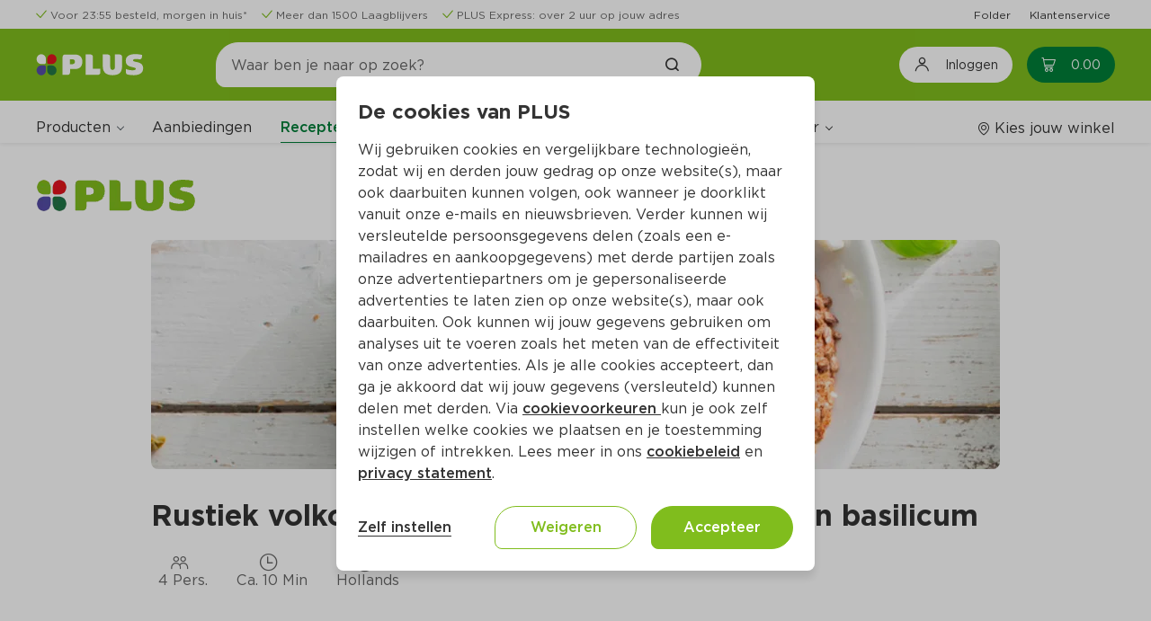

--- FILE ---
content_type: text/html;charset=UTF-8
request_url: https://www.plus.nl/recept/rustiek-volkoren-spelt-met-verse-geitenkaas-en-basilicum-r-pm0074
body_size: 29201
content:
<!DOCTYPE html><html lang="nl-NL" class="popup-disable-scroll"><head><title>Rustiek volkoren spelt met verse geitenkaas en basilicum | Recepten | PLUS</title><meta name="description" content="Bekijk hier ons recept voor Rustiek volkoren spelt met verse geitenkaas en basilicum"><meta property="og:title" content="Rustiek volkoren spelt met verse geitenkaas en basilicum | Recepten | PLUS"><meta property="og:description" content="Bekijk hier ons recept voor Rustiek volkoren spelt met verse geitenkaas en basilicum"><meta property="og:url" content="https://www.plus.nl/recept/rustiek-volkoren-spelt-met-verse-geitenkaas-en-basilicum-r-pm0074"><meta property="og:image" content="https://images.ctfassets.net/s0lodsnpsezb/r_pm0074_M/52f66a23d7f32a66921eec401428e771/r_pm0074.jpg"><meta property="og:site_name" content="PLUS Supermarkt"><meta property="og:type" content="website"><link rel="canonical" href="https://www.plus.nl/recept/rustiek-volkoren-spelt-met-verse-geitenkaas-en-basilicum-r-pm0074">
        <meta http-equiv="X-UA-Compatible" content="IE=edge">
        <meta http-equiv="Content-Type" content="text/html; charset=utf-8">
        <meta name="format-detection" content="telephone=no">
        
        
        
        <meta name="viewport" content="width=device-width, initial-scale=1.0">


        






<link type="text/css" rel="stylesheet" href="/css/_Basic.css?EqGzAe81QbZLXJyfY3oLwA">

        
    <meta name="apple-itunes-app" content="app-id=1078649625, app-argument=https://apple.co/4fQjpNP"><link type="text/css" rel="stylesheet" id="/css/OutSystemsReactWidgets.css?kQjDkbMH8s8gQl+B0cPCxA" href="/css/OutSystemsReactWidgets.css?kQjDkbMH8s8gQl+B0cPCxA" data-os="true"><link type="text/css" rel="stylesheet" id="/css/CloneOfOutSystemsMaps.Styles.ImagesCSS.css?_D3ADVpaZI53uGsRPQiCVw" href="/css/CloneOfOutSystemsMaps.Styles.ImagesCSS.css?_D3ADVpaZI53uGsRPQiCVw" data-os="true"><link type="text/css" rel="stylesheet" id="/css/CloneOfOutSystemsMaps.Styles.MapCSS.css?SYI8gmaVFRtb2wDKkqLI0w" href="/css/CloneOfOutSystemsMaps.Styles.MapCSS.css?SYI8gmaVFRtb2wDKkqLI0w" data-os="true"><link type="text/css" rel="stylesheet" id="/css/PLUS_OutSystemsUI_2_8_0.OutSystemsUI.css?3rBlEXUnPDbNFp6QWEq3sg" href="/css/PLUS_OutSystemsUI_2_8_0.OutSystemsUI.css?3rBlEXUnPDbNFp6QWEq3sg" data-os="true"><link type="text/css" rel="stylesheet" id="/css/ECOP_Base_Theme.ECOP_Base_Theme.css?hiD4qmz6o51iLquo9lMbPA" href="/css/ECOP_Base_Theme.ECOP_Base_Theme.css?hiD4qmz6o51iLquo9lMbPA" data-os="true"><link type="text/css" rel="stylesheet" id="/css/ECOP_Reactive_Theme.ECOP_Reactive_Theme.css?EQTbWfpXF8n4XISuXkyn_A" href="/css/ECOP_Reactive_Theme.ECOP_Reactive_Theme.css?EQTbWfpXF8n4XISuXkyn_A" data-os="true"><link type="text/css" rel="stylesheet" id="/css/ECOP_Reactive_Theme.ECOP_Reactive_Theme.extra.css?ODgC7u1oJx8y1rOD4oXBpA" href="/css/ECOP_Reactive_Theme.ECOP_Reactive_Theme.extra.css?ODgC7u1oJx8y1rOD4oXBpA" data-os="true"><link type="image/x-icon" rel="shortcut icon" href="/favicon.ico?15uiv2Bc4jdtBWv+9PWu+A"><meta http-equiv="origin-trial" content="A6A+1d+C3ouRtnK8HZmLfRaTibk7Y5RIysXvkTgkdjhqJIIf/lhKui+K3HFmT7FjsIInJLWjy/x5UTLp9k7IewQAAACGeyJvcmlnaW4iOiJodHRwczovL2dvLW1wdWxzZS5uZXQ6NDQzIiwiZmVhdHVyZSI6IlNvZnROYXZpZ2F0aW9uSGV1cmlzdGljcyIsImV4cGlyeSI6MTcxNjk0MDc5OSwiaXNTdWJkb21haW4iOnRydWUsImlzVGhpcmRQYXJ0eSI6dHJ1ZX0="><meta rel="x-prerender-render-id" content="255ec42b-dfff-4f4c-b9d3-eeabb15e0800" />
			<meta rel="x-prerender-render-at" content="2026-01-22T19:33:44.402Z" /><meta rel="x-prerender-request-id" content="d4ef11cc-e06b-4e50-89e0-da5deaf80bf5" />
      		<meta rel="x-prerender-request-at" content="2026-01-22T20:35:58.530Z" /></head>
    <body class="desktop landscape upgrade-message-hide is-ltr chrome">
        <div id="reactContainer" inert="true" aria-hidden="true"><div id="transitionContainer"><div class="active-screen screen-container"><div data-block="AA_AppLayouts.ECOP_Layout" class="OSBlockWidget" id="$b1"><div data-container="" class="layout layout-top has-accessible-features layout-template" id="b1-LayoutWrapper"><a data-link="" class="skip-nav" href="#" aria-label="Ga naar hoofdinhoud" data-showskipcontent="true" id="b1-SkipToContentLink">Ga naar hoofdinhoud</a><div data-container="" class="main"><header data-advancedhtml="" role="banner" class="header" id="b1-Header2"><div data-container="" class="ThemeGrid_Container"><div data-container="" class="header-topbar" id="b1-HeaderTopBar"><div data-block="AA_Common.LoadHTML" class="OSBlockWidget" id="b1-$b1"><div data-container="" id="b1-b1-HTMLWrapper"><div data-container="" class="cf-header cf-header-list  padding-y-xs"><div data-block="Adaptive.ColumnsMediumRight" class="OSBlockWidget" id="b1-$b1"><div data-container="" class="columns columns-medium-right gutter-base tablet-break-none phone-break-none font-size-xs align-items-center"><div class="columns-item" id="b1-b1-Column1"><ul data-list="" class="list list-group OSFillParent"><li data-advancedhtml="" class="display-inline-flex"><div data-container="" class="cf-header__usp margin-right-base display-inline-flex three-usps"><div data-block="CustomPatterns.IconPlus" class="OSBlockWidget" id="b1-l1-19_0-$b2"><div data-container="" class="display-inline-flex"><i data-advancedhtml="" class="icon-plus icon-plus-check text-primary" aria-label="" role="img"></i></div></div><div data-block="StaticContent.LinkWrapper_Web" class="OSBlockWidget" id="b1-l1-19_0-$b3"><a data-link="" class="cf-link-wrapper-web " href="https://www.plus.nl/bestellen/bezorgen" target="" alt="" id="b1-l1-19_0-b3-LinkElement"><div class="cf-link-wrapper-web__content" id="b1-l1-19_0-b3-LinkWrapper"><span data-expression="" class="margin-left-xs font-size-xs text-neutral-7">Voor 23:55 besteld, morgen in huis*</span></div></a></div></div></li><li data-advancedhtml="" class="display-inline-flex"><div data-container="" class="cf-header__usp margin-right-base display-inline-flex three-usps"><div data-block="CustomPatterns.IconPlus" class="OSBlockWidget" id="b1-l1-19_1-$b2"><div data-container="" class="display-inline-flex"><i data-advancedhtml="" class="icon-plus icon-plus-check text-primary" aria-label="" role="img"></i></div></div><div data-block="StaticContent.LinkWrapper_Web" class="OSBlockWidget" id="b1-l1-19_1-$b3"><a data-link="" class="cf-link-wrapper-web " href="https://www.plus.nl/producten/laagblijvers" target="" alt="" id="b1-l1-19_1-b3-LinkElement"><div class="cf-link-wrapper-web__content" id="b1-l1-19_1-b3-LinkWrapper"><span data-expression="" class="margin-left-xs font-size-xs text-neutral-7">Meer dan 1500 Laagblijvers</span></div></a></div></div></li><li data-advancedhtml="" class="display-inline-flex"><div data-container="" class="cf-header__usp margin-right-base display-inline-flex three-usps"><div data-block="CustomPatterns.IconPlus" class="OSBlockWidget" id="b1-l1-19_2-$b2"><div data-container="" class="display-inline-flex"><i data-advancedhtml="" class="icon-plus icon-plus-check text-primary" aria-label="" role="img"></i></div></div><div data-block="StaticContent.LinkWrapper_Web" class="OSBlockWidget" id="b1-l1-19_2-$b3"><a data-link="" class="cf-link-wrapper-web " href="https://www.plus.nl/bestellen/bezorgen/plus-express" target="" alt="" id="b1-l1-19_2-b3-LinkElement"><div class="cf-link-wrapper-web__content" id="b1-l1-19_2-b3-LinkWrapper"><span data-expression="" class="margin-left-xs font-size-xs text-neutral-7">PLUS Express: over 2 uur op jouw adres</span></div></a></div></div></li></ul></div><div class="columns-item" id="b1-b1-Column2"><div data-container="" class="text-align-right"><ul data-list="" data-virtualization-disabled="" class="list list-group OSFillParent" disable-virtualization="True"><li data-advancedhtml="" class="display-inline-flex"><div data-container="" class="cf-header__quick-link margin-left-base OSInline" style="padding: 0px;"><div data-block="StaticContent.LinkWrapper_Web" class="OSBlockWidget" id="b1-l2-20_0-$b4"><a data-link="" class="cf-link-wrapper-web " href="https://www.plus.nl/folder" target="" alt="" id="b1-l2-20_0-b4-LinkElement"><div class="cf-link-wrapper-web__content" id="b1-l2-20_0-b4-LinkWrapper"><span data-expression="" class="font-size-xs">Folder</span></div></a></div></div></li><li data-advancedhtml="" class="display-inline-flex"><div data-container="" class="cf-header__quick-link margin-left-base OSInline" style="padding: 0px;"><div data-block="StaticContent.LinkWrapper_Web" class="OSBlockWidget" id="b1-l2-20_1-$b4"><a data-link="" class="cf-link-wrapper-web " href="https://www.plus.nl/consumentenservice" target="" alt="" id="b1-l2-20_1-b4-LinkElement"><div class="cf-link-wrapper-web__content" id="b1-l2-20_1-b4-LinkWrapper"><span data-expression="" class="font-size-xs">Klantenservice</span></div></a></div></div></li></ul></div></div></div></div></div></div></div></div></div><div data-container="" class="header-top" id="b1-HeaderTop"><div data-container="" class="header-content ThemeGrid_Container display-flex "><div data-container=""><button data-button="" class="menu-icon menu-icon-line" type="button" aria-label="Toggle the Menu" aria-haspopup="True"><span class="menu-icon-label">MENU</span></button></div><a data-link="" href="/" alt="Plus"><div data-container="" class="layout-application-title application-name display-flex align-items-center margin-right-l full-height gtm-application-logo" aria-label="Plus" title="Naar de PLUS.nl beginpagina" role="img" id="b1-ApplicationTitleWrapper"></div></a><div data-container="" class="header-navigation columns columns-medium-right gutter-none tablet-break-none phone-break-all  align-items-center" id="b1-Header"><div data-container="" class="columns-item"><div data-block="Search.SearchTopInput" class="OSBlockWidget" id="b1-$b2"><div data-container="" class="header-search-wrapper" role="search"><div data-container="" class="search-input-wrapper"><span class="input-search"><input data-input="" class="form-control gtm-search-input OSFillParent" type="search" placeholder="Waar ben je naar op zoek?" aria-required="false" maxlength="100" aria-label="Waar ben je naar op zoek?" autocomplete="off" aria-invalid="" value="" id="b1-b2-Input_SearchText" style="user-select: auto;"></span><a data-link="" class="gtm-searchbar-clear clear-search" href="#" tabindex="-1"><div data-block="CustomPatterns.IconPlus" class="OSBlockWidget" id="b1-b2-$b2"><div data-container="" class="display-inline-flex"><i data-advancedhtml="" class="icon-plus icon-plus-close font-bold icon-s" aria-label="Annuleer het zoeken naar producten en/of recepten" role="img"></i></div></div></a><a data-link="" class="ThemeGrid_MarginGutter" disabled="" tabindex="-1"><div data-block="CustomPatterns.IconPlus" class="OSBlockWidget" id="b1-b2-$b3"><div data-container="" class="display-inline-flex"><i data-advancedhtml="" class="icon-plus icon-plus-search font-bold" aria-label="Zoek het product en/of recept" role="img"></i></div></div></a></div></div><div data-container="" class="hidden" id="b1-b2-Accessibility_FocusOnExit"></div><div data-container="" class="header-search-overlay" style="cursor: pointer;"></div></div></div><div data-container="" class="columns-item header-navigation-right center-right display-flex full-height"><button data-button="" class="btn login-button gtm-open-login" type="button" aria-label="Inloggen"><div data-block="CustomPatterns.IconPlus" class="OSBlockWidget" id="b1-$b7"><div data-container="" class="display-inline-flex"><i data-advancedhtml="" class="icon-plus icon-plus-account-logout icon-lg font-size-h4" aria-label="" role="img"></i></div></div><span data-expression="" class="margin-left-base no-wrap">Inloggen</span></button><div data-container="" class="margin-left-base OSInline"><div data-block="Cart.CartBadge" class="OSBlockWidget" id="b1-$b8"><a class="gtm-header-cart-link cart-badge-link icon-badge cart-badge badge-hide-number" data-link="" href="/winkelwagen" aria-live="polite" aria-atomic="true" aria-label="Winkelmand met0producten, in totaal Euro0.00"><div data-container=""><div data-block="CustomPatterns.IconPlus" class="OSBlockWidget" id="b1-b8-$b1"><div data-container="" class="display-inline-flex"><i data-advancedhtml="" class="icon-plus icon-plus-cart" aria-label="" role="img"></i></div></div><span data-expression="" class="cart-badge-price margin-left-s" aria-hidden="True">0.00</span></div><span data-expression="" class="badge background-red" aria-hidden="True">0</span></a><span data-expression="" class="sr-only" aria-hidden="True">0</span></div></div></div></div></div></div><div data-container="" class="ThemeGrid_Container header-menubar-wrapper"><div data-container="" class="ph header-menubar padding-top-base" id="b1-HeaderMenuBar"><div data-container="" class="columns columns-medium-right gutter-base tablet-break-none phone-break-none align-items-center menu-wrapper"><div data-container="" class="columns-item"><div data-block="AA_Common.Menu" class="OSBlockWidget" id="b1-$b9"><nav data-advancedhtml="" class="app-menu-content display-flex gtm-navigation-menu" role="navigation"><div data-container="" class="app-menu-header"><div data-container="" class="app-menu-header--title"><span data-expression="">Menu</span></div><div data-container="" class="app-menu-header--close OSInline"><a data-link="" href="#"><div data-block="CustomPatterns.IconPlus" class="OSBlockWidget" id="b1-b9-$b1"><div data-container="" class="display-inline-flex"><i data-advancedhtml="" class="icon-plus icon-plus-close" aria-label="" role="img"></i></div></div></a></div></div><div data-container="" class="app-menu-links" id="b1-b9-PageLinks"><div data-container="" class="global-links-wrapper "><div data-container="" class="menu-links" role="menubar" data-skippable="true" tabindex="0" id="b1-b9-MenuLinksContainer"><div data-container="" class="link-wrapper" role="menuitem" aria-haspopup="True"><div data-block="Navigation.Submenu" class="OSBlockWidget" id="b1-b9-Submenu_Products"><div data-container="" class="osui-submenu products-submenu osui-submenu--is-dropdown" name="0.7rwug07kur6" id="b1-b9-b2-Submenu"><div data-container="" class="osui-submenu__header needsclick" id="b1-b9-b2-SubMenuHeader" aria-haspopup="true" tabindex="0" aria-controls="b1-b9-b2-Items" role="button" aria-expanded="false"><div class="osui-submenu__header__item" id="b1-b9-b2-Menu">Producten</div><div data-container="" class="osui-submenu__header__icon"></div></div><div class="osui-submenu__items" id="b1-b9-b2-Items" aria-hidden="true"><div data-block="Categories.CategoryList_TF" class="OSBlockWidget" id="b1-b9-$b3"><div data-container="" class="category-list-wrapper"><div data-list="" data-virtualization-disabled="" data-animation-disabled="" class="list list-group search-content-wrapper OSFillParent" disable-virtualization="True"><a class="not-active special-category__link OSFillParent" data-link="" href="/aanbiedingen" title="Aanbiedingen" aria-label="Aanbiedingen"><div data-block="Content.ListItemContent" class="OSBlockWidget" id="b1-b9-b3-l3-129_0-$b18"><div data-container="" class="list-item-content search-list-item"><div class="ph list-item-content-left text-primary-color OSInline" id="b1-b9-b3-l3-129_0-b18-Left"><div data-block="CustomPatterns.ImageLoader" class="OSBlockWidget" id="b1-b9-b3-l3-129_0-$b19"><div data-container="" class="image-loader-wrapper"><div class="no-image-wrapper" id="b1-b9-b3-l3-129_0-b19-NoImagePlaceholder"><div data-block="CustomPatterns.IconPlus" class="OSBlockWidget" id="b1-b9-b3-l3-129_0-$b20"><div data-container="" class="display-inline-flex"><i data-advancedhtml="" class="icon-plus icon-plus-home icon-2x text-neutral-2" aria-label="" role="img"></i></div></div></div><img data-image="" class="hide-img" src="//images.ctfassets.net/s0lodsnpsezb/4dK5pRqaLLxMZlOWJYk0d6/83d808783fb8b0939e1f7ecb3aae496a/krat_500x500.png?w=40&amp;h=40&amp;fm=webp&amp;q=85" alt="" loading="lazy" fetchpriority="low" id="b1-b9-b3-l3-129_0-b19-ProductImage"></div></div></div><div data-container="" class="list-item-content-center"><div class="ph list-item-content-title" id="b1-b9-b3-l3-129_0-b18-Title"></div><div class="ph list-item-content-text" id="b1-b9-b3-l3-129_0-b18-Content"><span data-expression="" class="special-category__styling">Aanbiedingen</span></div></div><div class="ph list-item-content-right OSInline" id="b1-b9-b3-l3-129_0-b18-Right"></div></div></div></a><a data-link="" class="OSFillParent" href="#"><div data-block="Content.ListItemContent" class="OSBlockWidget" id="b1-b9-b3-l3-129_1-$b25"><div data-container="" class="list-item-content search-list-item"><div class="ph list-item-content-left text-primary-color OSInline" id="b1-b9-b3-l3-129_1-b25-Left"><div data-block="CustomPatterns.ImageLoader" class="OSBlockWidget" id="b1-b9-b3-l3-129_1-$b26"><div data-container="" class="image-loader-wrapper"><div class="no-image-wrapper" id="b1-b9-b3-l3-129_1-b26-NoImagePlaceholder"><div data-block="CustomPatterns.IconPlus" class="OSBlockWidget" id="b1-b9-b3-l3-129_1-$b27"><div data-container="" class="display-inline-flex"><i data-advancedhtml="" class="icon-plus icon-plus-home icon-2x text-neutral-2" aria-label="" role="img"></i></div></div></div><img data-image="" class="hide-img" src="//images.ctfassets.net/s0lodsnpsezb/OVxzX4yksPqfJ4b0elaPO/216ad337515a1695fbb643cff9ee9a82/category_aardappelen-groente-fruit.png?w=40&amp;h=40&amp;fm=webp&amp;q=85" alt="" loading="lazy" fetchpriority="auto" id="b1-b9-b3-l3-129_1-b26-ProductImage"></div></div></div><div data-container="" class="list-item-content-center"><div class="ph list-item-content-title" id="b1-b9-b3-l3-129_1-b25-Title"></div><div class="ph list-item-content-text" id="b1-b9-b3-l3-129_1-b25-Content"><span data-expression="" class="font-regular">Aardappelen, groente, fruit</span></div></div><div class="ph list-item-content-right OSInline" id="b1-b9-b3-l3-129_1-b25-Right"><div data-block="CustomPatterns.IconPlus" class="OSBlockWidget" id="b1-b9-b3-l3-129_1-$b28"><div data-container="" class="display-inline-flex"><i data-advancedhtml="" class="icon-plus icon-plus-arrow-right font-size-s" aria-label="" role="img"></i></div></div></div></div></div></a><a data-link="" class="OSFillParent" href="#"><div data-block="Content.ListItemContent" class="OSBlockWidget" id="b1-b9-b3-l3-129_2-$b25"><div data-container="" class="list-item-content search-list-item"><div class="ph list-item-content-left text-primary-color OSInline" id="b1-b9-b3-l3-129_2-b25-Left"><div data-block="CustomPatterns.ImageLoader" class="OSBlockWidget" id="b1-b9-b3-l3-129_2-$b26"><div data-container="" class="image-loader-wrapper"><div class="no-image-wrapper" id="b1-b9-b3-l3-129_2-b26-NoImagePlaceholder"><div data-block="CustomPatterns.IconPlus" class="OSBlockWidget" id="b1-b9-b3-l3-129_2-$b27"><div data-container="" class="display-inline-flex"><i data-advancedhtml="" class="icon-plus icon-plus-home icon-2x text-neutral-2" aria-label="" role="img"></i></div></div></div><img data-image="" class="hide-img" src="//images.ctfassets.net/s0lodsnpsezb/3JkOPzfgHU8sRhslszQDko/cccbf10659fcde58546b939f379e410a/static_category_verse_kant-en-klaarmaaltijden.png?w=40&amp;h=40&amp;fm=webp&amp;q=85" alt="" loading="lazy" fetchpriority="auto" id="b1-b9-b3-l3-129_2-b26-ProductImage"></div></div></div><div data-container="" class="list-item-content-center"><div class="ph list-item-content-title" id="b1-b9-b3-l3-129_2-b25-Title"></div><div class="ph list-item-content-text" id="b1-b9-b3-l3-129_2-b25-Content"><span data-expression="" class="font-regular">Verse kant-en-klaarmaaltijden</span></div></div><div class="ph list-item-content-right OSInline" id="b1-b9-b3-l3-129_2-b25-Right"><div data-block="CustomPatterns.IconPlus" class="OSBlockWidget" id="b1-b9-b3-l3-129_2-$b28"><div data-container="" class="display-inline-flex"><i data-advancedhtml="" class="icon-plus icon-plus-arrow-right font-size-s" aria-label="" role="img"></i></div></div></div></div></div></a><a data-link="" class="OSFillParent" href="#"><div data-block="Content.ListItemContent" class="OSBlockWidget" id="b1-b9-b3-l3-129_3-$b25"><div data-container="" class="list-item-content search-list-item"><div class="ph list-item-content-left text-primary-color OSInline" id="b1-b9-b3-l3-129_3-b25-Left"><div data-block="CustomPatterns.ImageLoader" class="OSBlockWidget" id="b1-b9-b3-l3-129_3-$b26"><div data-container="" class="image-loader-wrapper"><div class="no-image-wrapper" id="b1-b9-b3-l3-129_3-b26-NoImagePlaceholder"><div data-block="CustomPatterns.IconPlus" class="OSBlockWidget" id="b1-b9-b3-l3-129_3-$b27"><div data-container="" class="display-inline-flex"><i data-advancedhtml="" class="icon-plus icon-plus-home icon-2x text-neutral-2" aria-label="" role="img"></i></div></div></div><img data-image="" class="hide-img" src="//images.ctfassets.net/s0lodsnpsezb/21krDAJGQ3uoxOXb55GyNu/04484610ad3f686105a1856c6433285a/static_category_vlees-kip-vis-vega.png?w=40&amp;h=40&amp;fm=webp&amp;q=85" alt="" loading="lazy" fetchpriority="auto" id="b1-b9-b3-l3-129_3-b26-ProductImage"></div></div></div><div data-container="" class="list-item-content-center"><div class="ph list-item-content-title" id="b1-b9-b3-l3-129_3-b25-Title"></div><div class="ph list-item-content-text" id="b1-b9-b3-l3-129_3-b25-Content"><span data-expression="" class="font-regular">Vlees, kip, vis, vega</span></div></div><div class="ph list-item-content-right OSInline" id="b1-b9-b3-l3-129_3-b25-Right"><div data-block="CustomPatterns.IconPlus" class="OSBlockWidget" id="b1-b9-b3-l3-129_3-$b28"><div data-container="" class="display-inline-flex"><i data-advancedhtml="" class="icon-plus icon-plus-arrow-right font-size-s" aria-label="" role="img"></i></div></div></div></div></div></a><a data-link="" class="OSFillParent" href="#"><div data-block="Content.ListItemContent" class="OSBlockWidget" id="b1-b9-b3-l3-129_4-$b25"><div data-container="" class="list-item-content search-list-item"><div class="ph list-item-content-left text-primary-color OSInline" id="b1-b9-b3-l3-129_4-b25-Left"><div data-block="CustomPatterns.ImageLoader" class="OSBlockWidget" id="b1-b9-b3-l3-129_4-$b26"><div data-container="" class="image-loader-wrapper"><div class="no-image-wrapper" id="b1-b9-b3-l3-129_4-b26-NoImagePlaceholder"><div data-block="CustomPatterns.IconPlus" class="OSBlockWidget" id="b1-b9-b3-l3-129_4-$b27"><div data-container="" class="display-inline-flex"><i data-advancedhtml="" class="icon-plus icon-plus-home icon-2x text-neutral-2" aria-label="" role="img"></i></div></div></div><img data-image="" class="hide-img" src="//images.ctfassets.net/s0lodsnpsezb/5jDuFslKsKyduOqzyBdUdN/cbd21a9a6f12b1b4eb949de5ba787700/static_category_kaas-vleeswaren-tapas.png?w=40&amp;h=40&amp;fm=webp&amp;q=85" alt="" loading="lazy" fetchpriority="auto" id="b1-b9-b3-l3-129_4-b26-ProductImage"></div></div></div><div data-container="" class="list-item-content-center"><div class="ph list-item-content-title" id="b1-b9-b3-l3-129_4-b25-Title"></div><div class="ph list-item-content-text" id="b1-b9-b3-l3-129_4-b25-Content"><span data-expression="" class="font-regular">Kaas, vleeswaren, tapas</span></div></div><div class="ph list-item-content-right OSInline" id="b1-b9-b3-l3-129_4-b25-Right"><div data-block="CustomPatterns.IconPlus" class="OSBlockWidget" id="b1-b9-b3-l3-129_4-$b28"><div data-container="" class="display-inline-flex"><i data-advancedhtml="" class="icon-plus icon-plus-arrow-right font-size-s" aria-label="" role="img"></i></div></div></div></div></div></a><a data-link="" class="OSFillParent" href="#"><div data-block="Content.ListItemContent" class="OSBlockWidget" id="b1-b9-b3-l3-129_5-$b25"><div data-container="" class="list-item-content search-list-item"><div class="ph list-item-content-left text-primary-color OSInline" id="b1-b9-b3-l3-129_5-b25-Left"><div data-block="CustomPatterns.ImageLoader" class="OSBlockWidget" id="b1-b9-b3-l3-129_5-$b26"><div data-container="" class="image-loader-wrapper"><div class="no-image-wrapper" id="b1-b9-b3-l3-129_5-b26-NoImagePlaceholder"><div data-block="CustomPatterns.IconPlus" class="OSBlockWidget" id="b1-b9-b3-l3-129_5-$b27"><div data-container="" class="display-inline-flex"><i data-advancedhtml="" class="icon-plus icon-plus-home icon-2x text-neutral-2" aria-label="" role="img"></i></div></div></div><img data-image="" class="hide-img" src="//images.ctfassets.net/s0lodsnpsezb/2neSF5dtXJPVyGOB6I1wfn/870a2a596befc85803c01e1d6d2837f9/static_category_zuivel-eieren-boter.png?w=40&amp;h=40&amp;fm=webp&amp;q=85" alt="" loading="lazy" fetchpriority="auto" id="b1-b9-b3-l3-129_5-b26-ProductImage"></div></div></div><div data-container="" class="list-item-content-center"><div class="ph list-item-content-title" id="b1-b9-b3-l3-129_5-b25-Title"></div><div class="ph list-item-content-text" id="b1-b9-b3-l3-129_5-b25-Content"><span data-expression="" class="font-regular">Zuivel, eieren, boter</span></div></div><div class="ph list-item-content-right OSInline" id="b1-b9-b3-l3-129_5-b25-Right"><div data-block="CustomPatterns.IconPlus" class="OSBlockWidget" id="b1-b9-b3-l3-129_5-$b28"><div data-container="" class="display-inline-flex"><i data-advancedhtml="" class="icon-plus icon-plus-arrow-right font-size-s" aria-label="" role="img"></i></div></div></div></div></div></a><a data-link="" class="OSFillParent" href="#"><div data-block="Content.ListItemContent" class="OSBlockWidget" id="b1-b9-b3-l3-129_6-$b25"><div data-container="" class="list-item-content search-list-item"><div class="ph list-item-content-left text-primary-color OSInline" id="b1-b9-b3-l3-129_6-b25-Left"><div data-block="CustomPatterns.ImageLoader" class="OSBlockWidget" id="b1-b9-b3-l3-129_6-$b26"><div data-container="" class="image-loader-wrapper"><div class="no-image-wrapper" id="b1-b9-b3-l3-129_6-b26-NoImagePlaceholder"><div data-block="CustomPatterns.IconPlus" class="OSBlockWidget" id="b1-b9-b3-l3-129_6-$b27"><div data-container="" class="display-inline-flex"><i data-advancedhtml="" class="icon-plus icon-plus-home icon-2x text-neutral-2" aria-label="" role="img"></i></div></div></div><img data-image="" class="hide-img" src="//images.ctfassets.net/s0lodsnpsezb/7BxImv0sexImQdTWYAAjTx/e25726696a6711c1e117174cc338aa81/static_category_brood-gebak-bakproducten.png?w=40&amp;h=40&amp;fm=webp&amp;q=85" alt="" loading="lazy" fetchpriority="auto" id="b1-b9-b3-l3-129_6-b26-ProductImage"></div></div></div><div data-container="" class="list-item-content-center"><div class="ph list-item-content-title" id="b1-b9-b3-l3-129_6-b25-Title"></div><div class="ph list-item-content-text" id="b1-b9-b3-l3-129_6-b25-Content"><span data-expression="" class="font-regular">Brood, gebak, bakproducten</span></div></div><div class="ph list-item-content-right OSInline" id="b1-b9-b3-l3-129_6-b25-Right"><div data-block="CustomPatterns.IconPlus" class="OSBlockWidget" id="b1-b9-b3-l3-129_6-$b28"><div data-container="" class="display-inline-flex"><i data-advancedhtml="" class="icon-plus icon-plus-arrow-right font-size-s" aria-label="" role="img"></i></div></div></div></div></div></a><a data-link="" class="OSFillParent" href="#"><div data-block="Content.ListItemContent" class="OSBlockWidget" id="b1-b9-b3-l3-129_7-$b25"><div data-container="" class="list-item-content search-list-item"><div class="ph list-item-content-left text-primary-color OSInline" id="b1-b9-b3-l3-129_7-b25-Left"><div data-block="CustomPatterns.ImageLoader" class="OSBlockWidget" id="b1-b9-b3-l3-129_7-$b26"><div data-container="" class="image-loader-wrapper"><div class="no-image-wrapper" id="b1-b9-b3-l3-129_7-b26-NoImagePlaceholder"><div data-block="CustomPatterns.IconPlus" class="OSBlockWidget" id="b1-b9-b3-l3-129_7-$b27"><div data-container="" class="display-inline-flex"><i data-advancedhtml="" class="icon-plus icon-plus-home icon-2x text-neutral-2" aria-label="" role="img"></i></div></div></div><img data-image="" class="hide-img" src="//images.ctfassets.net/s0lodsnpsezb/4riz6Np2mAOQHaL1WsQv4v/96536714df7f3c63ef786d13e3ecc600/static_category_ontbijtgranen-broodbeleg-tussendoor.png?w=40&amp;h=40&amp;fm=webp&amp;q=85" alt="" loading="lazy" fetchpriority="auto" id="b1-b9-b3-l3-129_7-b26-ProductImage"></div></div></div><div data-container="" class="list-item-content-center"><div class="ph list-item-content-title" id="b1-b9-b3-l3-129_7-b25-Title"></div><div class="ph list-item-content-text" id="b1-b9-b3-l3-129_7-b25-Content"><span data-expression="" class="font-regular">Ontbijtgranen, broodbeleg, tussendoor</span></div></div><div class="ph list-item-content-right OSInline" id="b1-b9-b3-l3-129_7-b25-Right"><div data-block="CustomPatterns.IconPlus" class="OSBlockWidget" id="b1-b9-b3-l3-129_7-$b28"><div data-container="" class="display-inline-flex"><i data-advancedhtml="" class="icon-plus icon-plus-arrow-right font-size-s" aria-label="" role="img"></i></div></div></div></div></div></a><a data-link="" class="OSFillParent" href="#"><div data-block="Content.ListItemContent" class="OSBlockWidget" id="b1-b9-b3-l3-129_8-$b25"><div data-container="" class="list-item-content search-list-item"><div class="ph list-item-content-left text-primary-color OSInline" id="b1-b9-b3-l3-129_8-b25-Left"><div data-block="CustomPatterns.ImageLoader" class="OSBlockWidget" id="b1-b9-b3-l3-129_8-$b26"><div data-container="" class="image-loader-wrapper"><div class="no-image-wrapper" id="b1-b9-b3-l3-129_8-b26-NoImagePlaceholder"><div data-block="CustomPatterns.IconPlus" class="OSBlockWidget" id="b1-b9-b3-l3-129_8-$b27"><div data-container="" class="display-inline-flex"><i data-advancedhtml="" class="icon-plus icon-plus-home icon-2x text-neutral-2" aria-label="" role="img"></i></div></div></div><img data-image="" class="hide-img" src="//images.ctfassets.net/s0lodsnpsezb/6OFa1tUlOtb7kZC3C4ZVsC/fb5dfa80a1340477e8b27b2f0452fb9a/static_category_frisdrank-sappen-koffie-thee.png?w=40&amp;h=40&amp;fm=webp&amp;q=85" alt="" loading="lazy" fetchpriority="auto" id="b1-b9-b3-l3-129_8-b26-ProductImage"></div></div></div><div data-container="" class="list-item-content-center"><div class="ph list-item-content-title" id="b1-b9-b3-l3-129_8-b25-Title"></div><div class="ph list-item-content-text" id="b1-b9-b3-l3-129_8-b25-Content"><span data-expression="" class="font-regular">Frisdrank, sappen, koffie, thee</span></div></div><div class="ph list-item-content-right OSInline" id="b1-b9-b3-l3-129_8-b25-Right"><div data-block="CustomPatterns.IconPlus" class="OSBlockWidget" id="b1-b9-b3-l3-129_8-$b28"><div data-container="" class="display-inline-flex"><i data-advancedhtml="" class="icon-plus icon-plus-arrow-right font-size-s" aria-label="" role="img"></i></div></div></div></div></div></a><a data-link="" class="OSFillParent" href="#"><div data-block="Content.ListItemContent" class="OSBlockWidget" id="b1-b9-b3-l3-129_9-$b25"><div data-container="" class="list-item-content search-list-item"><div class="ph list-item-content-left text-primary-color OSInline" id="b1-b9-b3-l3-129_9-b25-Left"><div data-block="CustomPatterns.ImageLoader" class="OSBlockWidget" id="b1-b9-b3-l3-129_9-$b26"><div data-container="" class="image-loader-wrapper"><div class="no-image-wrapper" id="b1-b9-b3-l3-129_9-b26-NoImagePlaceholder"><div data-block="CustomPatterns.IconPlus" class="OSBlockWidget" id="b1-b9-b3-l3-129_9-$b27"><div data-container="" class="display-inline-flex"><i data-advancedhtml="" class="icon-plus icon-plus-home icon-2x text-neutral-2" aria-label="" role="img"></i></div></div></div><img data-image="" class="hide-img" src="//images.ctfassets.net/s0lodsnpsezb/3qOn36pv81jU7QbTOZkoTd/3a3a155e9a7266b353bf2b64c72a6c10/static_category_wijn-bier-sterke-drank.png?w=40&amp;h=40&amp;fm=webp&amp;q=85" alt="" loading="lazy" fetchpriority="auto" id="b1-b9-b3-l3-129_9-b26-ProductImage"></div></div></div><div data-container="" class="list-item-content-center"><div class="ph list-item-content-title" id="b1-b9-b3-l3-129_9-b25-Title"></div><div class="ph list-item-content-text" id="b1-b9-b3-l3-129_9-b25-Content"><span data-expression="" class="font-regular">Wijn, bier, sterke drank</span></div></div><div class="ph list-item-content-right OSInline" id="b1-b9-b3-l3-129_9-b25-Right"><div data-block="CustomPatterns.IconPlus" class="OSBlockWidget" id="b1-b9-b3-l3-129_9-$b28"><div data-container="" class="display-inline-flex"><i data-advancedhtml="" class="icon-plus icon-plus-arrow-right font-size-s" aria-label="" role="img"></i></div></div></div></div></div></a><a data-link="" class="OSFillParent" href="#"><div data-block="Content.ListItemContent" class="OSBlockWidget" id="b1-b9-b3-l3-129_10-$b25"><div data-container="" class="list-item-content search-list-item"><div class="ph list-item-content-left text-primary-color OSInline" id="b1-b9-b3-l3-129_10-b25-Left"><div data-block="CustomPatterns.ImageLoader" class="OSBlockWidget" id="b1-b9-b3-l3-129_10-$b26"><div data-container="" class="image-loader-wrapper"><div class="no-image-wrapper" id="b1-b9-b3-l3-129_10-b26-NoImagePlaceholder"><div data-block="CustomPatterns.IconPlus" class="OSBlockWidget" id="b1-b9-b3-l3-129_10-$b27"><div data-container="" class="display-inline-flex"><i data-advancedhtml="" class="icon-plus icon-plus-home icon-2x text-neutral-2" aria-label="" role="img"></i></div></div></div><img data-image="" class="hide-img" src="//images.ctfassets.net/s0lodsnpsezb/1TDWUkks9MkJT13nc7GNAE/635b723a3db1cc6dbb75a481a3252faa/static_category_pasta-rijst-internationale-keuken.png?w=40&amp;h=40&amp;fm=webp&amp;q=85" alt="" loading="lazy" fetchpriority="auto" id="b1-b9-b3-l3-129_10-b26-ProductImage"></div></div></div><div data-container="" class="list-item-content-center"><div class="ph list-item-content-title" id="b1-b9-b3-l3-129_10-b25-Title"></div><div class="ph list-item-content-text" id="b1-b9-b3-l3-129_10-b25-Content"><span data-expression="" class="font-regular">Pasta, rijst, internationale keuken</span></div></div><div class="ph list-item-content-right OSInline" id="b1-b9-b3-l3-129_10-b25-Right"><div data-block="CustomPatterns.IconPlus" class="OSBlockWidget" id="b1-b9-b3-l3-129_10-$b28"><div data-container="" class="display-inline-flex"><i data-advancedhtml="" class="icon-plus icon-plus-arrow-right font-size-s" aria-label="" role="img"></i></div></div></div></div></div></a><a data-link="" class="OSFillParent" href="#"><div data-block="Content.ListItemContent" class="OSBlockWidget" id="b1-b9-b3-l3-129_11-$b25"><div data-container="" class="list-item-content search-list-item"><div class="ph list-item-content-left text-primary-color OSInline" id="b1-b9-b3-l3-129_11-b25-Left"><div data-block="CustomPatterns.ImageLoader" class="OSBlockWidget" id="b1-b9-b3-l3-129_11-$b26"><div data-container="" class="image-loader-wrapper"><div class="no-image-wrapper" id="b1-b9-b3-l3-129_11-b26-NoImagePlaceholder"><div data-block="CustomPatterns.IconPlus" class="OSBlockWidget" id="b1-b9-b3-l3-129_11-$b27"><div data-container="" class="display-inline-flex"><i data-advancedhtml="" class="icon-plus icon-plus-home icon-2x text-neutral-2" aria-label="" role="img"></i></div></div></div><img data-image="" class="hide-img" src="//images.ctfassets.net/s0lodsnpsezb/6sJIoY7uNRSEHgT3kLuYV2/53c9e3e5d8ad0772ee102d7c59433e7a/static_category_soepen-conserven-sauzen-smaakmakers.png?w=40&amp;h=40&amp;fm=webp&amp;q=85" alt="" loading="lazy" fetchpriority="auto" id="b1-b9-b3-l3-129_11-b26-ProductImage"></div></div></div><div data-container="" class="list-item-content-center"><div class="ph list-item-content-title" id="b1-b9-b3-l3-129_11-b25-Title"></div><div class="ph list-item-content-text" id="b1-b9-b3-l3-129_11-b25-Content"><span data-expression="" class="font-regular">Soepen, conserven, sauzen, smaakmakers</span></div></div><div class="ph list-item-content-right OSInline" id="b1-b9-b3-l3-129_11-b25-Right"><div data-block="CustomPatterns.IconPlus" class="OSBlockWidget" id="b1-b9-b3-l3-129_11-$b28"><div data-container="" class="display-inline-flex"><i data-advancedhtml="" class="icon-plus icon-plus-arrow-right font-size-s" aria-label="" role="img"></i></div></div></div></div></div></a><a data-link="" class="OSFillParent" href="#"><div data-block="Content.ListItemContent" class="OSBlockWidget" id="b1-b9-b3-l3-129_12-$b25"><div data-container="" class="list-item-content search-list-item"><div class="ph list-item-content-left text-primary-color OSInline" id="b1-b9-b3-l3-129_12-b25-Left"><div data-block="CustomPatterns.ImageLoader" class="OSBlockWidget" id="b1-b9-b3-l3-129_12-$b26"><div data-container="" class="image-loader-wrapper"><div class="no-image-wrapper" id="b1-b9-b3-l3-129_12-b26-NoImagePlaceholder"><div data-block="CustomPatterns.IconPlus" class="OSBlockWidget" id="b1-b9-b3-l3-129_12-$b27"><div data-container="" class="display-inline-flex"><i data-advancedhtml="" class="icon-plus icon-plus-home icon-2x text-neutral-2" aria-label="" role="img"></i></div></div></div><img data-image="" class="hide-img" src="//images.ctfassets.net/s0lodsnpsezb/6UpaJKtKiAe6lCp43hMOF4/5e0d48826e28a5029b07271c781337ea/static_category_snoep-koek-chips-zoutjes-noten.png?w=40&amp;h=40&amp;fm=webp&amp;q=85" alt="" loading="lazy" fetchpriority="auto" id="b1-b9-b3-l3-129_12-b26-ProductImage"></div></div></div><div data-container="" class="list-item-content-center"><div class="ph list-item-content-title" id="b1-b9-b3-l3-129_12-b25-Title"></div><div class="ph list-item-content-text" id="b1-b9-b3-l3-129_12-b25-Content"><span data-expression="" class="font-regular">Snoep, koek, chocolade, chips, noten</span></div></div><div class="ph list-item-content-right OSInline" id="b1-b9-b3-l3-129_12-b25-Right"><div data-block="CustomPatterns.IconPlus" class="OSBlockWidget" id="b1-b9-b3-l3-129_12-$b28"><div data-container="" class="display-inline-flex"><i data-advancedhtml="" class="icon-plus icon-plus-arrow-right font-size-s" aria-label="" role="img"></i></div></div></div></div></div></a><a data-link="" class="OSFillParent" href="#"><div data-block="Content.ListItemContent" class="OSBlockWidget" id="b1-b9-b3-l3-129_13-$b25"><div data-container="" class="list-item-content search-list-item"><div class="ph list-item-content-left text-primary-color OSInline" id="b1-b9-b3-l3-129_13-b25-Left"><div data-block="CustomPatterns.ImageLoader" class="OSBlockWidget" id="b1-b9-b3-l3-129_13-$b26"><div data-container="" class="image-loader-wrapper"><div class="no-image-wrapper" id="b1-b9-b3-l3-129_13-b26-NoImagePlaceholder"><div data-block="CustomPatterns.IconPlus" class="OSBlockWidget" id="b1-b9-b3-l3-129_13-$b27"><div data-container="" class="display-inline-flex"><i data-advancedhtml="" class="icon-plus icon-plus-home icon-2x text-neutral-2" aria-label="" role="img"></i></div></div></div><img data-image="" class="hide-img" src="//images.ctfassets.net/s0lodsnpsezb/1caLxps5im6NtT85Z6qAuR/ed119c14dff4979096edb20d8fecfdb4/static_image_wrapper_category_diepvries.png?w=40&amp;h=40&amp;fm=webp&amp;q=85" alt="" loading="lazy" fetchpriority="auto" id="b1-b9-b3-l3-129_13-b26-ProductImage"></div></div></div><div data-container="" class="list-item-content-center"><div class="ph list-item-content-title" id="b1-b9-b3-l3-129_13-b25-Title"></div><div class="ph list-item-content-text" id="b1-b9-b3-l3-129_13-b25-Content"><span data-expression="" class="font-regular">Diepvries</span></div></div><div class="ph list-item-content-right OSInline" id="b1-b9-b3-l3-129_13-b25-Right"><div data-block="CustomPatterns.IconPlus" class="OSBlockWidget" id="b1-b9-b3-l3-129_13-$b28"><div data-container="" class="display-inline-flex"><i data-advancedhtml="" class="icon-plus icon-plus-arrow-right font-size-s" aria-label="" role="img"></i></div></div></div></div></div></a><a data-link="" class="OSFillParent" href="#"><div data-block="Content.ListItemContent" class="OSBlockWidget" id="b1-b9-b3-l3-129_14-$b25"><div data-container="" class="list-item-content search-list-item"><div class="ph list-item-content-left text-primary-color OSInline" id="b1-b9-b3-l3-129_14-b25-Left"><div data-block="CustomPatterns.ImageLoader" class="OSBlockWidget" id="b1-b9-b3-l3-129_14-$b26"><div data-container="" class="image-loader-wrapper"><div class="no-image-wrapper" id="b1-b9-b3-l3-129_14-b26-NoImagePlaceholder"><div data-block="CustomPatterns.IconPlus" class="OSBlockWidget" id="b1-b9-b3-l3-129_14-$b27"><div data-container="" class="display-inline-flex"><i data-advancedhtml="" class="icon-plus icon-plus-home icon-2x text-neutral-2" aria-label="" role="img"></i></div></div></div><img data-image="" class="hide-img" src="//images.ctfassets.net/s0lodsnpsezb/ldGCJzjtn4JNRvGd4hpOj/31dec448344773eb2bfd2b9780539960/static_category_baby-drogisterij.png?w=40&amp;h=40&amp;fm=webp&amp;q=85" alt="" loading="lazy" fetchpriority="auto" id="b1-b9-b3-l3-129_14-b26-ProductImage"></div></div></div><div data-container="" class="list-item-content-center"><div class="ph list-item-content-title" id="b1-b9-b3-l3-129_14-b25-Title"></div><div class="ph list-item-content-text" id="b1-b9-b3-l3-129_14-b25-Content"><span data-expression="" class="font-regular">Baby, drogisterij</span></div></div><div class="ph list-item-content-right OSInline" id="b1-b9-b3-l3-129_14-b25-Right"><div data-block="CustomPatterns.IconPlus" class="OSBlockWidget" id="b1-b9-b3-l3-129_14-$b28"><div data-container="" class="display-inline-flex"><i data-advancedhtml="" class="icon-plus icon-plus-arrow-right font-size-s" aria-label="" role="img"></i></div></div></div></div></div></a><a data-link="" class="OSFillParent" href="#"><div data-block="Content.ListItemContent" class="OSBlockWidget" id="b1-b9-b3-l3-129_15-$b25"><div data-container="" class="list-item-content search-list-item"><div class="ph list-item-content-left text-primary-color OSInline" id="b1-b9-b3-l3-129_15-b25-Left"><div data-block="CustomPatterns.ImageLoader" class="OSBlockWidget" id="b1-b9-b3-l3-129_15-$b26"><div data-container="" class="image-loader-wrapper"><div class="no-image-wrapper" id="b1-b9-b3-l3-129_15-b26-NoImagePlaceholder"><div data-block="CustomPatterns.IconPlus" class="OSBlockWidget" id="b1-b9-b3-l3-129_15-$b27"><div data-container="" class="display-inline-flex"><i data-advancedhtml="" class="icon-plus icon-plus-home icon-2x text-neutral-2" aria-label="" role="img"></i></div></div></div><img data-image="" class="hide-img" src="//images.ctfassets.net/s0lodsnpsezb/2zwruTnBnVGKB3StUDm85a/c100fb22c603804bdcee254af66d62b4/static_category_bewuste-voeding.png?w=40&amp;h=40&amp;fm=webp&amp;q=85" alt="" loading="lazy" fetchpriority="auto" id="b1-b9-b3-l3-129_15-b26-ProductImage"></div></div></div><div data-container="" class="list-item-content-center"><div class="ph list-item-content-title" id="b1-b9-b3-l3-129_15-b25-Title"></div><div class="ph list-item-content-text" id="b1-b9-b3-l3-129_15-b25-Content"><span data-expression="" class="font-regular">Bewuste voeding</span></div></div><div class="ph list-item-content-right OSInline" id="b1-b9-b3-l3-129_15-b25-Right"><div data-block="CustomPatterns.IconPlus" class="OSBlockWidget" id="b1-b9-b3-l3-129_15-$b28"><div data-container="" class="display-inline-flex"><i data-advancedhtml="" class="icon-plus icon-plus-arrow-right font-size-s" aria-label="" role="img"></i></div></div></div></div></div></a><a data-link="" class="OSFillParent" href="#"><div data-block="Content.ListItemContent" class="OSBlockWidget" id="b1-b9-b3-l3-129_16-$b25"><div data-container="" class="list-item-content search-list-item"><div class="ph list-item-content-left text-primary-color OSInline" id="b1-b9-b3-l3-129_16-b25-Left"><div data-block="CustomPatterns.ImageLoader" class="OSBlockWidget" id="b1-b9-b3-l3-129_16-$b26"><div data-container="" class="image-loader-wrapper"><div class="no-image-wrapper" id="b1-b9-b3-l3-129_16-b26-NoImagePlaceholder"><div data-block="CustomPatterns.IconPlus" class="OSBlockWidget" id="b1-b9-b3-l3-129_16-$b27"><div data-container="" class="display-inline-flex"><i data-advancedhtml="" class="icon-plus icon-plus-home icon-2x text-neutral-2" aria-label="" role="img"></i></div></div></div><img data-image="" class="hide-img" src="//images.ctfassets.net/s0lodsnpsezb/5UPEALYO5tL8j5Tz3Lr8LA/d8ef0f8d36f84d5e41cae9d506fc75ef/static_category_huishouden.png?w=40&amp;h=40&amp;fm=webp&amp;q=85" alt="" loading="lazy" fetchpriority="auto" id="b1-b9-b3-l3-129_16-b26-ProductImage"></div></div></div><div data-container="" class="list-item-content-center"><div class="ph list-item-content-title" id="b1-b9-b3-l3-129_16-b25-Title"></div><div class="ph list-item-content-text" id="b1-b9-b3-l3-129_16-b25-Content"><span data-expression="" class="font-regular">Huishouden</span></div></div><div class="ph list-item-content-right OSInline" id="b1-b9-b3-l3-129_16-b25-Right"><div data-block="CustomPatterns.IconPlus" class="OSBlockWidget" id="b1-b9-b3-l3-129_16-$b28"><div data-container="" class="display-inline-flex"><i data-advancedhtml="" class="icon-plus icon-plus-arrow-right font-size-s" aria-label="" role="img"></i></div></div></div></div></div></a><a data-link="" class="OSFillParent" href="#"><div data-block="Content.ListItemContent" class="OSBlockWidget" id="b1-b9-b3-l3-129_17-$b25"><div data-container="" class="list-item-content search-list-item"><div class="ph list-item-content-left text-primary-color OSInline" id="b1-b9-b3-l3-129_17-b25-Left"><div data-block="CustomPatterns.ImageLoader" class="OSBlockWidget" id="b1-b9-b3-l3-129_17-$b26"><div data-container="" class="image-loader-wrapper"><div class="no-image-wrapper" id="b1-b9-b3-l3-129_17-b26-NoImagePlaceholder"><div data-block="CustomPatterns.IconPlus" class="OSBlockWidget" id="b1-b9-b3-l3-129_17-$b27"><div data-container="" class="display-inline-flex"><i data-advancedhtml="" class="icon-plus icon-plus-home icon-2x text-neutral-2" aria-label="" role="img"></i></div></div></div><img data-image="" class="hide-img" src="//images.ctfassets.net/s0lodsnpsezb/4Y776dpONhHy8rrH0DYsdY/dc7f87bf8fdd800533ac2ed1b3453311/static_category_koken-nonfood-service.png?w=40&amp;h=40&amp;fm=webp&amp;q=85" alt="" loading="lazy" fetchpriority="auto" id="b1-b9-b3-l3-129_17-b26-ProductImage"></div></div></div><div data-container="" class="list-item-content-center"><div class="ph list-item-content-title" id="b1-b9-b3-l3-129_17-b25-Title"></div><div class="ph list-item-content-text" id="b1-b9-b3-l3-129_17-b25-Content"><span data-expression="" class="font-regular">Koken, non-food, service</span></div></div><div class="ph list-item-content-right OSInline" id="b1-b9-b3-l3-129_17-b25-Right"><div data-block="CustomPatterns.IconPlus" class="OSBlockWidget" id="b1-b9-b3-l3-129_17-$b28"><div data-container="" class="display-inline-flex"><i data-advancedhtml="" class="icon-plus icon-plus-arrow-right font-size-s" aria-label="" role="img"></i></div></div></div></div></div></a><a data-link="" class="OSFillParent" href="#"><div data-block="Content.ListItemContent" class="OSBlockWidget" id="b1-b9-b3-l3-129_18-$b25"><div data-container="" class="list-item-content search-list-item"><div class="ph list-item-content-left text-primary-color OSInline" id="b1-b9-b3-l3-129_18-b25-Left"><div data-block="CustomPatterns.ImageLoader" class="OSBlockWidget" id="b1-b9-b3-l3-129_18-$b26"><div data-container="" class="image-loader-wrapper"><div class="no-image-wrapper" id="b1-b9-b3-l3-129_18-b26-NoImagePlaceholder"><div data-block="CustomPatterns.IconPlus" class="OSBlockWidget" id="b1-b9-b3-l3-129_18-$b27"><div data-container="" class="display-inline-flex"><i data-advancedhtml="" class="icon-plus icon-plus-home icon-2x text-neutral-2" aria-label="" role="img"></i></div></div></div><img data-image="" class="hide-img" src="//images.ctfassets.net/s0lodsnpsezb/332ocFz5yMOxIHOc2tjFdz/2bc062933ab8b1a23773baefc774c06a/static_category_Huisdier.png?w=40&amp;h=40&amp;fm=webp&amp;q=85" alt="" loading="lazy" fetchpriority="auto" id="b1-b9-b3-l3-129_18-b26-ProductImage"></div></div></div><div data-container="" class="list-item-content-center"><div class="ph list-item-content-title" id="b1-b9-b3-l3-129_18-b25-Title"></div><div class="ph list-item-content-text" id="b1-b9-b3-l3-129_18-b25-Content"><span data-expression="" class="font-regular">Huisdier</span></div></div><div class="ph list-item-content-right OSInline" id="b1-b9-b3-l3-129_18-b25-Right"><div data-block="CustomPatterns.IconPlus" class="OSBlockWidget" id="b1-b9-b3-l3-129_18-$b28"><div data-container="" class="display-inline-flex"><i data-advancedhtml="" class="icon-plus icon-plus-arrow-right font-size-s" aria-label="" role="img"></i></div></div></div></div></div></a></div></div></div></div></div></div></div><div data-container="" class="link-wrapper" role="menuitem"><a class="" data-link="" href="/aanbiedingen">Aanbiedingen</a></div><div data-container="" class="link-wrapper" role="menuitem"><a class="active" data-link="" href="/recepten">Recepten</a></div><div data-container="" class="link-wrapper" role="menuitem" aria-haspopup="True" style="cursor: pointer;"><div data-block="Navigation.Submenu" class="OSBlockWidget" id="b1-b9-Submenu_GoodFood"><div data-container="" class="osui-submenu good-food osui-submenu--is-dropdown" name="0.0a85rf9tu2x8" id="b1-b9-b4-Submenu"><div data-container="" class="osui-submenu__header needsclick" id="b1-b9-b4-SubMenuHeader" aria-haspopup="true" tabindex="0" aria-controls="b1-b9-b4-Items" role="button" aria-expanded="false"><div class="osui-submenu__header__item" id="b1-b9-b4-Menu">Goed eten</div><div data-container="" class="osui-submenu__header__icon"></div></div><div class="osui-submenu__items" id="b1-b9-b4-Items" aria-hidden="true"><a data-link="" href="/inspiratie" role="menuitem" tabindex="-1">Inspiratie</a><a class="ThemeGrid_MarginGutter" data-link="" href="/inspiratie/plus-magazine" role="menuitem" tabindex="-1">PLUS magazine</a></div></div></div></div><div data-container="" class="link-wrapper" role="menuitem"><a class="" data-link="" href="/acties">Spaaracties</a></div><div data-container="" class="link-wrapper" role="menuitem"><a class="" data-link="" href="/zakelijk">Zakelijk</a></div><div data-container="" class="link-wrapper " role="menuitem"><a class="" data-link="" href="/supermarkten">Winkels</a></div><div data-container="" class="more-link-wrapper" role="menuitem" aria-haspopup="True"><div data-block="Navigation.Submenu" class="OSBlockWidget" id="b1-b9-Submenu_More"><div data-container="" class="osui-submenu force-not-active osui-submenu--is-dropdown active" name="0.345afu9f06i" id="b1-b9-b5-Submenu"><div data-container="" class="osui-submenu__header needsclick" id="b1-b9-b5-SubMenuHeader" aria-haspopup="true" tabindex="0" aria-controls="b1-b9-b5-Items" role="button" aria-expanded="false"><div class="osui-submenu__header__item" id="b1-b9-b5-Menu">Meer</div><div data-container="" class="osui-submenu__header__icon"></div></div><div class="osui-submenu__items" id="b1-b9-b5-Items" aria-hidden="true"><div data-container="" class="more-links"><a class="active" data-link="" href="/recepten" role="menuitem" tabindex="-1">Recepten</a><div data-container="" class="link-wrapper" style="cursor: pointer;"><div data-block="Navigation.Submenu" class="OSBlockWidget" id="b1-b9-SubmenuGoodFood2"><div data-container="" class="osui-submenu osui-submenu--is-dropdown" name="0.0djs03zyb79p" id="b1-b9-b6-Submenu"><div data-container="" class="osui-submenu__header needsclick" id="b1-b9-b6-SubMenuHeader" aria-haspopup="true" tabindex="0" aria-controls="b1-b9-b6-Items" role="button" aria-expanded="false"><div class="osui-submenu__header__item" id="b1-b9-b6-Menu">Goed eten</div><div data-container="" class="osui-submenu__header__icon"></div></div><div class="osui-submenu__items" id="b1-b9-b6-Items" aria-hidden="true"><a data-link="" href="/inspiratie" role="menuitem" tabindex="-1">Inspiratie</a><a class="ThemeGrid_MarginGutter" data-link="" href="/inspiratie/plus-magazine" role="menuitem" tabindex="-1">PLUS magazine</a></div></div></div></div><a class="OSFillParent" data-link="" href="/acties" role="menuitem" tabindex="-1">Spaaracties</a><a class="OSFillParent" data-link="" href="/zakelijk" role="menuitem" tabindex="-1">Zakelijk</a><a class="OSFillParent" data-link="" href="/supermarkten" role="menuitem" tabindex="-1">Winkels</a><a data-link="" class="OSFillParent" href="https://taarten.plus.nl/" target="_blank" role="menuitem" tabindex="-1">Taartenshop</a><a data-link="" class="OSFillParent" href="https://bloemen.plus.nl/" target="_blank" role="menuitem" tabindex="-1">Bloemenshop</a><div data-container="" style="text-align: center;"><a class=" wine-shop OSFillParent" data-link="" href="/goed-eten/wijn/wijnshop" role="menuitem" tabindex="-1">Wijnshop</a></div><a class="OSFillParent" data-link="" href="/inspiratie/boodschappenlijstjes" role="menuitem" tabindex="-1"><span class="">Boodschappenlijstjes</span></a></div></div></div></div></div></div></div></div></nav><div data-container="" class="app-menu-overlay" role="button" style="cursor: pointer;"></div></div></div><div data-container="" class="columns-item" id="b1-StoreSelection"><div data-container="" class="display-inline-flex no-wrap"><a data-link="" class="gtm-header-choose-store display-flex" href="#"><div data-block="CustomPatterns.IconPlus" class="OSBlockWidget" id="b1-$b11"><div data-container="" class="display-inline-flex"><i data-advancedhtml="" class="icon-plus icon-plus-location" aria-label="" role="img"></i></div></div><span class="margin-left-xs">Kies jouw winkel</span></a></div></div></div></div></div></header><div data-container="" class="content" id="b1-Content"><div data-container="" class="main-content" role="main" id="b1-MainContentWrapper"><div class="content-breadcrumbs ph" id="b1-Breadcrumbs"></div><div data-container="" class="content-middle" id="b1-MainContent2"><div data-block="Cart.Banner_NoTimeslotSelected" class="OSBlockWidget" id="b1-$b14"></div><div class="content-middle-main-content" id="b1-MainContent"><div data-block="CustomPatterns.SectionContent" class="OSBlockWidget" id="$b2"><div data-container="" class="background-transparent padding-bottom-m padding-top-xl" id="b2-SectionWrapper"><div class="ThemeGrid_Container content-section-full no-padding-top no-padding-bottom" id="b2-Content"><div data-block="CMS_Recipe_RCW.RecipePage" class="OSBlockWidget" id="$b3"><div data-container="" class="cf-recipe-page"><thead data-advancedhtml="" class="cf-recipe-page__print-thead" id="b3-ContainerforprintLayoutOnly"><div data-container="" class="cf-recipe-page__print-logo-container padding-bottom-m" id="b3-LogoWrapper"><img data-image="" src="//images.ctfassets.net/s0lodsnpsezb/4tNfsanjvfLTYV55lxAwU4/d47d8a3be1b8c618f787e42f8f53682d/pluslogo.svg?&amp;fm=webp&amp;q=85" id="b3-PlusLogo"></div></thead><div data-container="" class="cf-recipe-page__content"><div data-container="" class="cf-recipe-page__featured-image margin-bottom-l"><div data-block="CMS_Shared_RCW.ImageWrapperProgressiveJPG_TF" class="OSBlockWidget" id="b3-$b1"><img data-image="" class="cf-image-wrapper" src="//images.ctfassets.net/s0lodsnpsezb/r_pm0074_M/52f66a23d7f32a66921eec401428e771/r_pm0074.jpg?w=944&amp;h=255&amp;fit=fill&amp;fm=webp&amp;q=85" alt="Rustiek volkoren spelt met verse geitenkaas en basilicum" loading="eager" fetchpriority="high" id="b3-b1-ImageWidget"></div></div><div data-container="" class="cf-recipe-page__title margin-bottom-m"><h1 data-advancedhtml=""><span data-expression="" class="heading1 font-bold">Rustiek volkoren spelt met verse geitenkaas en basilicum</span></h1></div><div data-container="" class="cf-recipe-page__icon-container display-inline-flex"><div data-container="" class="cf-recipe-page__icon-wrapper margin-bottom-m flex-child-center text-neutral-7"><div data-block="CustomPatterns.IconPlus" class="OSBlockWidget" id="b3-$b7"><div data-container="" class="display-inline-flex"><i data-advancedhtml="" class="icon-plus icon-plus-persons icon-lg cf-recipe-page__icon text-neutral-7" aria-label="" role="img"></i></div></div><div data-container="" class="cf-recipe-page__icon-text-wrapper font-size-base margin-left-s"><span data-expression="">4 pers.</span></div></div><div data-container="" class="cf-recipe-page__icon-wrapper margin-bottom-m flex-child-center text-neutral-7"><div data-block="CustomPatterns.IconPlus" class="OSBlockWidget" id="b3-$b8"><div data-container="" class="display-inline-flex"><i data-advancedhtml="" class="icon-plus icon-plus-time icon-lg cf-recipe-page__icon text-neutral-7" aria-label="" role="img"></i></div></div><div data-container="" class="cf-recipe-page__icon-text-wrapper font-size-base margin-left-s"><span data-expression="">ca. 10 min</span></div></div><div data-container="" class="cf-recipe-page__icon-wrapper margin-bottom-m flex-child-center text-neutral-7"><div data-block="CustomPatterns.IconPlus" class="OSBlockWidget" id="b3-$b9"><div data-container="" class="display-inline-flex"><i data-advancedhtml="" class="icon-plus icon-plus-earth icon-lg cf-recipe-page__icon text-neutral-7" aria-label="" role="img"></i></div></div><div data-container="" class="cf-recipe-page__icon-text-wrapper font-size-base margin-left-s"><span data-expression="">Hollands</span></div></div></div><div data-container="" class="cf-recipe-page__top-columns margin-top-l margin-bottom-xxxl"><div data-container="" class="cf-recipe-page__top-columns-left"><div data-block="CMS_Recipe_RCW.MainFlow_RecipeIngredients" class="OSBlockWidget" id="b3-$b19"><div data-container="" class="cf-recipe-ingredients padding-m background-neutral-2"><div data-container="" class="cf-recipe-page__ingredients-title-wrapper margin-bottom-m"><h2 data-advancedhtml="" name="ingredienten" class="heading4"><span data-expression="" id="b3-b19-H2Element">Ingrediënten</span></h2></div><div data-container="" class="cf-recipe-ingredients__list-wrapper"><div data-list="" class="list list-group OSFillParent" style="position: relative;"><div data-container="" class="cf-recipe-page__ingredient margin-bottom-m"><span data-expression="">200 g kleine zoete trostomaatjes</span></div><div data-container="" class="cf-recipe-page__ingredient margin-bottom-m"><span data-expression="">4 sneetjes PLUS Korenlanders Rustiek Volkoren spelt met zonnebloempitten</span></div><div data-container="" class="cf-recipe-page__ingredient margin-bottom-m"><span data-expression="">zeezout</span></div><div data-container="" class="cf-recipe-page__ingredient margin-bottom-m"><span data-expression="">100 g Gijs Verse geitenkaas (kuipje 125 g)</span></div><div data-container="" class="cf-recipe-page__ingredient margin-bottom-m"><span data-expression="">4 el olijfolie extra vierge</span></div><div data-container="" class="cf-recipe-page__ingredient"><span data-expression="">verse biologsche basilicum</span></div></div></div><div data-container="" class="cf-recipe-ingredient__choose-products-btn-wrapper margin-top-m"><button data-button="" class="btn btn-primary cf-recipe-ingredients__choose-products-btn gtm-recipe-choose-products-button_click full-width" type="button">Kies producten</button></div><div data-block="Interaction.Sidebar" class="OSBlockWidget" id="b3-b19-ChooseProductsSidebar"><aside data-advancedhtml="" class="osui-sidebar cf-choose-products-sidebar osui-sidebar--is-right osui-sidebar--has-overlay" name="0.xm8oggs7bz8" id="b3-b19-b1-Sidebar" role="complementary" aria-haspopup="true" tabindex="-1" aria-hidden="true" style="--sidebar-width: 560px;"><div class="osui-sidebar__header ph" id="b3-b19-b1-Header"><div data-block="CustomPatterns.Sidebar_Header_Layout" class="OSBlockWidget" id="b3-b19-$b2"><div data-container="" class="display-flex justify-content-space-between sidebar-header-layout"><div class="sidebar-header-layout__title" id="b3-b19-b2-Title"><h4 data-advancedhtml="">Kies producten</h4></div><a data-link="" class="sidebar-header-layout__close" href="#"><div data-block="CustomPatterns.IconPlus" class="OSBlockWidget" id="b3-b19-b2-$b1"><div data-container="" class="display-inline-flex"><i data-advancedhtml="" class="icon-plus icon-plus-close" aria-label="" role="img"></i></div></div></a></div></div></div><div class="osui-sidebar__content ph" id="b3-b19-b1-Content"><div data-block="CustomPatterns.Sidebar_Content_Layout" class="OSBlockWidget" id="b3-b19-$b3"><div class="custom-sidebar__content no-padding" id="b3-b19-b3-Content"></div><div class="ph osui-sidebar__footer padding-y-base padding-x-m custom-sidebar__footer" id="b3-b19-b3-Footer"><button data-button="" class="btn btn-primary cf-choose-products-sidebar__add-to-cart-btn full-width gtm-recipe-page-choose-products__add-to-cart-button" type="button">Sluiten</button></div></div></div></aside></div></div></div></div><div data-container="" class="cf-recipe-page__top-columns-right"><div data-container="" class="cf-recipe-page__prep-containter "><div data-container="" class="cf-recipe-page__prep-title margin-bottom-m" id="b3-Title3"><h2 data-advancedhtml="" name="bereidingswijze" class="heading2 font-bold"><span data-expression="" id="b3-H2Element">Bereidingswijze</span></h2></div><div data-list="" data-virtualization-disabled="" class="list list-group cf-recipe-page__prep-instructions margin-bottom-xl OSFillParent" disable-virtualization="True"><div data-container="" class="cf-recipe-page__prep-item"><span data-expression="">Leg de trostomaten op de grill. Dit kan ook eventueel in een grillbak die op het grillrooster ligt. Rooster de tomaatjes circa 8 minuten tot ze iets zachter beginnen te worden. Leg 4 sneetjes PLUS Korenlanders Rustiek Volkoren spelt met zonnebloempitten op een snijplank. Ris met een vork de tomaatjes van de steeltjes. Bestrooi met wat zeezout en peper. Schep er 100 g GIJS Verse geitenkaas (kuipje 125 g) over en druppel er 4 el extra vierge olijfolie over. Bestrooi met wat verse biologische basilicum.</span></div></div><div data-container="" class="cf-recipe-page__prep-variation background-secondary-light margin-bottom-xl padding-m" id="b3-VariationBox2"><div data-container="" class="cf-recipe-page__prep-variation-title margin-bottom-base"><h4 data-advancedhtml=""><span data-expression="" class="heading4 font-semi-bold">Variatietip!</span></h4></div><div data-container="" class="cf-recipe-page__prep-variation-text"><span data-expression="">Rooster het brood kort op de barbecue. Bestrijk het als het van de grill afkomt met een teentje knoflook voor een extra pittige smaak.</span></div></div><div data-container="" class="cf-recipe-page__social-share padding-top-m border-top-s text-neutral-3" id="b3-SocialShare2"><div data-block="Utilities.AlignCenter" class="OSBlockWidget" id="b3-$b20"><div class="vertical-align flex-direction-row" id="b3-b20-Content"><div data-container="" class="margin-right-m"><span class="text-neutral-9">Deel het op:</span></div><div data-block="CMS_Shared_RCW.SocialSharingIcons" class="OSBlockWidget" id="b3-$b21"><div data-container="" class="cf-social-share-icons display-inline-flex"><a data-link="" class="cf-social-share-icons__facebook" href="https://www.facebook.com/sharer/sharer.php?u=https%3A%2F%2Fwww.plus.nl%2Frecept%2Frustiek-volkoren-spelt-met-verse-geitenkaas-en-basilicum-r-pm0074" style="margin-left: 0px;"><div data-container="" class="cf-social-share-icons__icon-wrapper background-neutral-7 flex-child-center border-radius-soft"><div data-block="CustomPatterns.IconPlus" class="OSBlockWidget" id="b3-b21-$b1"><div data-container="" class="display-inline-flex"><i data-advancedhtml="" class="icon-plus icon-plus-facebook cf-social-share-icons__icon text-neutral-0" aria-label="" role="img"></i></div></div></div></a><a data-link="" class="cf-social-share-icons__whatsapp" href="https://wa.me/?text=Bekijk+hier+ons+recept+voor+Rustiek+volkoren+spelt+met+verse+geitenkaas+en+basilicum+https%3A%2F%2Fwww.plus.nl%2Frecept%2Frustiek-volkoren-spelt-met-verse-geitenkaas-en-basilicum-r-pm0074" target="_blank" style="margin-left: 0px;"><div data-container="" class="cf-social-share-icons__icon-wrapper background-neutral-7 flex-child-center border-radius-soft"><div data-block="CustomPatterns.IconPlus" class="OSBlockWidget" id="b3-b21-$b2"><div data-container="" class="display-inline-flex"><i data-advancedhtml="" class="icon-plus icon-plus-whatsapp cf-social-share-icons__icon text-neutral-0" aria-label="" role="img"></i></div></div></div></a><a data-link="" class="cf-social-share-icons__mail" href="mailto:?subject=Rustiek volkoren spelt met verse geitenkaas en basilicum | Recepten | PLUS&amp;body=Bekijk%20hier%20ons%20recept%20voor%20Rustiek%20volkoren%20spelt%20met%20verse%20geitenkaas%20en%20basilicum https%3A%2F%2Fwww.plus.nl%2Frecept%2Frustiek-volkoren-spelt-met-verse-geitenkaas-en-basilicum-r-pm0074" target="_blank" style="margin-left: 0px;"><div data-container="" class="cf-social-share-icons__icon-wrapper background-neutral-7 flex-child-center border-radius-soft"><div data-block="CustomPatterns.IconPlus" class="OSBlockWidget" id="b3-b21-$b3"><div data-container="" class="display-inline-flex"><i data-advancedhtml="" class="icon-plus icon-plus-inbox cf-social-share-icons__icon text-neutral-0" aria-label="" role="img"></i></div></div></div></a><a data-link="" class="cf-social-share-icons__pinterest" href="#" target="_blank"><div data-container="" class="cf-social-share-icons__icon-wrapper background-neutral-7 flex-child-center border-radius-soft"><div data-block="CustomPatterns.IconPlus" class="OSBlockWidget" id="b3-b21-$b4"><div data-container="" class="display-inline-flex"><i data-advancedhtml="" class="icon-plus icon-plus-pinterest cf-social-share-icons__icon text-neutral-0" aria-label="" role="img"></i></div></div></div></a><a data-link="" class="cf-social-share-icons__print" href="#"><div data-container="" class="cf-social-share-icons__icon-wrapper background-neutral-7 flex-child-center border-radius-soft"><div data-block="CustomPatterns.IconPlus" class="OSBlockWidget" id="b3-b21-$b5"><div data-container="" class="display-inline-flex"><i data-advancedhtml="" class="icon-plus icon-plus-printer cf-social-share-icons__icon text-neutral-0" aria-label="" role="img"></i></div></div></div></a></div></div></div></div></div></div></div></div><div data-block="Adaptive.ColumnsMediumRight" class="OSBlockWidget" id="b3-BottomColumns"><div data-container="" class="columns columns-medium-right gutter-xxl tablet-break-all phone-break-all cf-recipe-page__bottom-columns  cf-recipe-page__bottom-columns--no-categories margin-bottom-xl"><div class="columns-item" id="b3-b23-Column1"><div data-container="" class="cf-recipe-page__nutrients-container margin-bottom-base"><div data-container="" class="cf-recipe-page__nutrients-title margin-bottom-base full-width display-inline-flex justify-content-space-between" id="b3-Title"><div data-container=""><h2 data-advancedhtml="" name="voedingswaarden" class="heading2 font-bold"><span data-expression="" id="b3-H2Element3">Voedingswaarden</span></h2></div><div data-container=""><span class="font-semi-bold">Per portie</span></div></div><div data-container="" class="cf-recipe-page__nutrients-wrapper border-top-s text-neutral-3"><div data-container="" class="cf-recipe-page__nutrient-item display-inline-flex justify-content-space-between padding-y-base border-bottom-s text-neutral-3 full-width"><div data-container="" class="cf-recipe-page__nutrient-name"><span data-expression="" class="text-neutral-9">Calorieën</span></div><div data-container="" class="cf-recipe-page__nutrient-value"><span data-expression="" class="text-neutral-9">280 kcal</span></div></div><div data-container="" class="cf-recipe-page__nutrient-item display-inline-flex justify-content-space-between padding-y-base border-bottom-s text-neutral-3 full-width"><div data-container="" class="cf-recipe-page__nutrient-name"><span data-expression="" class="text-neutral-9">Vetten</span></div><div data-container="" class="cf-recipe-page__nutrient-value"><span data-expression="" class="text-neutral-9">21 gram</span></div></div><div data-container="" class="cf-recipe-page__nutrient-item display-inline-flex justify-content-space-between padding-y-base border-bottom-s text-neutral-3 full-width"><div data-container="" class="cf-recipe-page__nutrient-name"><span data-expression="" class="text-neutral-9">Koolhydraten</span></div><div data-container="" class="cf-recipe-page__nutrient-value"><span data-expression="" class="text-neutral-9">15 gram</span></div></div><div data-container="" class="cf-recipe-page__nutrient-item display-inline-flex justify-content-space-between padding-y-base border-bottom-s text-neutral-3 full-width"><div data-container="" class="cf-recipe-page__nutrient-name"><span data-expression="" class="text-neutral-9">Eiwitten</span></div><div data-container="" class="cf-recipe-page__nutrient-value"><span data-expression="" class="text-neutral-9">7 gram</span></div></div></div></div></div><div class="columns-item" id="b3-b23-Column2"></div></div></div></div></div></div></div></div></div></div><div data-block="Interaction.Sidebar_v2" class="OSBlockWidget" id="b1-StorePickerSidebar"><aside data-advancedhtml="" class="osui-sidebar store-picker-sidebar osui-sidebar--is-right osui-sidebar--has-overlay" name="0.fdhgc896zk" id="b1-b15-Sidebar" role="complementary" aria-haspopup="true" tabindex="-1" aria-hidden="true" style="--sidebar-width: 440px;"><div class="osui-sidebar__header ph" id="b1-b15-Header"></div><div class="osui-sidebar__content ph" id="b1-b15-Content"></div></aside></div><div data-block="Interaction.Sidebar_v2" class="OSBlockWidget" id="b1-ReserveMomentSidebar"><aside data-advancedhtml="" class="osui-sidebar reserve-moment-wrapper osui-sidebar--is-right osui-sidebar--has-overlay" name="0.i8g4qgkuiic" id="b1-b18-Sidebar" role="complementary" aria-haspopup="true" tabindex="-1" aria-hidden="true" style="--sidebar-width: 560px;"><div class="osui-sidebar__header ph" id="b1-b18-Header">Wijzig moment<a data-link="" class="link-close-reserve-moment-sidebar ThemeGrid_MarginGutter" href="#"><div data-block="CustomPatterns.IconPlus" class="OSBlockWidget" id="b1-$b19"><div data-container="" class="display-inline-flex"><i data-advancedhtml="" class="icon-plus icon-plus-close" aria-label="" role="img"></i></div></div></a></div><div class="osui-sidebar__content ph" id="b1-b18-Content"></div></aside></div><div data-block="Interaction.Sidebar_v2" class="OSBlockWidget" id="b1-ShowProductsRemovedInCart"><aside data-advancedhtml="" class="osui-sidebar osui-sidebar--is-right osui-sidebar--has-overlay" name="0.snwhzpv9cd" id="b1-b25-Sidebar" role="complementary" aria-haspopup="true" tabindex="-1" aria-hidden="true" style="--sidebar-width: 560px;"><div class="osui-sidebar__header ph" id="b1-b25-Header">Producten niet beschikbaar<a data-link="" class="ThemeGrid_MarginGutter" href="#"><div data-block="CustomPatterns.IconPlus" class="OSBlockWidget" id="b1-$b26"><div data-container="" class="display-inline-flex"><i data-advancedhtml="" class="icon-plus icon-plus-close" aria-label="" role="img"></i></div></div></a></div><div class="osui-sidebar__content ph" id="b1-b25-Content"><div data-block="StoreFlow.ProductConflictContent" class="OSBlockWidget" id="b1-$b27"><div data-block="CustomPatterns.Sidebar_Content_Layout" class="OSBlockWidget" id="b1-b27-$b1"><div class="custom-sidebar__content no-padding-x" id="b1-b27-b1-Content"><div data-container="" class="unavailable-products__description"><span data-expression="" style="margin-left: 0px;">Helaas is dit product niet beschikbaar bij </span><span data-expression="" class="font-semi-bold" style="margin-left: 0px;"></span><span data-expression="" style="margin-left: 0px;">. Het wordt verwijderd uit je winkelwagentje. Kies een alternatief product of selecteer een andere supermarkt om dit product te bestellen.</span></div><div data-container="" class="unavailable-products__extra"><span class="font-semi-bold">Niet beschikbare product in geselecteerde winkel:</span></div><div data-list="" class="list list-group margin-bottom-base OSFillParent" style="position: relative;"></div></div><div class="ph osui-sidebar__footer padding-y-base padding-x-m custom-sidebar__footer" id="b1-b27-b1-Footer"><div data-container="" class="unavailable-products__footer vertical-align"><a data-link="" class="unavailable-products__link link-with-icon gtm-product-conflict-choose-another-store" href="#">Andere winkel kiezen</a><div data-container="" class="unavailable-products-button__wrapper"><div data-block="Utilities.ButtonLoading" class="OSBlockWidget" id="b1-b27-$b12"><div class="osui-btn-loading OSInline min--width__button" name="0.e9xqvh70aas" id="b1-b27-b12-Button" aria-live="polite" atomic="true"><button data-button="" class="btn btn-primary gtm-product-conflict-confirm-store-choice OSFillParent" type="button"><div data-container="" class="osui-btn-loading__spinner-animation" aria-hidden="true"></div>Bevestigen</button></div></div></div></div></div></div></div></div></aside></div><div data-block="Interaction.Sidebar_v2" class="OSBlockWidget" id="b1-ShowProductsEditingMode"><aside data-advancedhtml="" class="osui-sidebar osui-sidebar--is-right osui-sidebar--has-overlay" name="0.03bcdroz1k4j" id="b1-b28-Sidebar" role="complementary" aria-haspopup="true" tabindex="-1" aria-hidden="true" style="--sidebar-width: 560px;"><div class="osui-sidebar__header ph" id="b1-b28-Header">Producten toevoegen<a data-link="" class="gtm-order-merge-cart-cancel-close ThemeGrid_MarginGutter" href="#"><div data-block="CustomPatterns.IconPlus" class="OSBlockWidget" id="b1-$b29"><div data-container="" class="display-inline-flex"><i data-advancedhtml="" class="icon-plus icon-plus-close" aria-label="" role="img"></i></div></div></a></div><div class="osui-sidebar__content ph" id="b1-b28-Content"><div data-block="AccountForms.OrderMergeItemsToAdd_Sidebar" class="OSBlockWidget" id="b1-$b30"><div data-block="CustomPatterns.Sidebar_Content_Layout" class="OSBlockWidget" id="b1-b30-$b1"><div class="custom-sidebar__content no-padding-x" id="b1-b30-b1-Content"><div data-container="" class="unavailable-products__description"><span data-expression="" style="margin-left: 0px;">Je hebt nog producten in je winkelwagen. Je kunt deze producten toevoegen aan de bestelling die je gaat wijzigen.</span></div><div data-list="" class="list list-group margin-bottom-base OSFillParent" style="position: relative;"></div></div><div class="ph osui-sidebar__footer padding-y-base padding-x-m custom-sidebar__footer" id="b1-b30-b1-Footer"><div data-container="" class="unavailable-products__footer vertical-align"><a data-link="" class="unavailable-products__link link-with-icon gtm-order-merge-cart-cancel-close" href="#">Niet toevoegen</a><div data-container="" class="unavailable-products-button__wrapper"><div data-block="Utilities.ButtonLoading" class="OSBlockWidget" id="b1-b30-$b6"><div class="osui-btn-loading OSInline min--width__button" name="0.p85o8wa8zk" id="b1-b30-b6-Button" aria-live="polite" atomic="true"><button data-button="" class="btn btn-primary gtm-order-merge-cart OSFillParent" type="button"><div data-container="" class="osui-btn-loading__spinner-animation" aria-hidden="true"></div>Toevoegen</button></div></div></div></div></div></div></div></div></aside></div></div></div><footer data-advancedhtml="" role="contentinfo" class="content-bottom"><div data-container="" class="footer ph" id="b1-Footer"><div data-block="AA_Common.FooterStatic_Placeholder" class="OSBlockWidget" id="b1-$b32"><div data-container="" class="cf-footer-wrapper"><div data-container="" class="cf-footer-wrapper__contacts-section background-neutral-1"><div data-container="" class="ThemeGrid_Container"><div data-container="" class="columns columns2 gutter-none tablet-break-all phone-break-all "><div data-container="" class="columns-item"><div data-container="" class="section-card-wrapper cf-footer-newsletter"><div id="b1-b32-NewsLetterStatic"><div data-block="AA_Common.LoadHTML" class="OSBlockWidget" id="b1-$b33"><div data-container="" id="b1-b33-HTMLWrapper"><div data-container=""><div data-container="" class="section-card-title heading3 bold margin-top-none"><h4 data-advancedhtml=""><span data-expression="" class="font-bold">PLUS Nieuwsbrief</span></h4></div><div data-container="" class="section-card-content"><div data-container="" class="cf-footer-newsletter-text"><span data-expression="" class="cf-footer-newsletter__content-text">De beste aanbiedingen, acties, inspiratie en persoonlijke aanbevelingen gem. 2x per week in je inbox</span></div><div data-container="" class="cf-footer-newsletter-validation" style="display: none;"><span class="font-semi-bold">Bedankt voor je aanmelding!</span> Je ontvangt nu een e-mail om je aanmelding te bevestigen. Niet ontvangen? Check je spamfolder.</div></div></div></div></div></div><div id="b1-b32-NewsLetterEmail"><div data-block="AA_Common.NewsLetterEmail" class="OSBlockWidget" id="b1-$b34"><form data-form="" action="" novalidate="" class="OSFillParent" id="b1-b34-Form1"><div data-container="" class="cf-newsletter__email-wrapper OSInline"><span class="input-email"><input data-input="" class="form-control full-width cf-newsletter__email-input" required="" type="email" placeholder="Vul je e-mailadres in" aria-required="true" maxlength="50" aria-invalid="" value="" id="b1-b34-Input_TextVar" style="user-select: auto;"></span></div><button data-button="" class="btn btn-primary cf-footer-newsletter__btn OSFillParent" type="submit">Aanmelden</button></form></div></div></div></div><div class="columns-item" id="b1-b32-CustomerService"><div data-block="AA_Common.LoadHTML" class="OSBlockWidget" id="b1-$b35"><div data-container="" id="b1-b35-HTMLWrapper"><div data-container="" class="cf-footer-customer-service section-card-wrapper remove-top-padding-phone remove-top-padding-tablet remove-right-padding "><div data-block="CustomPatterns.SectionCard" class="OSBlockWidget" id="b1-$b1"><div data-container="" class="section-card-wrapper cf-footer-wrapper__download-links remove-right-padding remove-top-padding"><div class="section-card-title heading3 bold ph margin-bottom-base margin-top-none" id="b1-b1-SectionTitle"><h4 data-advancedhtml=""><span class="heading4 bold">Download de gratis app</span></h4></div><div class="section-card-content" id="b1-b1-SectionContent"><div data-container="" class="cf-footer-wrapper__download-images-wrapper display-inline-flex"><div data-container=""><div data-block="StaticContent.LinkWrapper_Web" class="OSBlockWidget" id="b1-$b2"><a data-link="" class="cf-link-wrapper-web cf-footer-wrapper__apple-store" href="https://apps.apple.com/nl/app/plus-supermarkt/id1078649625" target="_blank" alt="" id="b1-b2-LinkElement"><div class="cf-link-wrapper-web__content" id="b1-b2-LinkWrapper"><img data-image="" src="//images.ctfassets.net/s0lodsnpsezb/7cZUyeQ0tlmmDtUEaFNJxY/434d58af7e400e01c2e069a7da81060a/AppstoreApple.png?w=200&amp;h=200&amp;fm=webp&amp;q=100" loading="lazy"></div></a></div></div><div data-container="" class="margin-left-base"><div data-block="StaticContent.LinkWrapper_Web" class="OSBlockWidget" id="b1-$b3"><a data-link="" class="cf-link-wrapper-web cf-footer-wrapper__play-store" href="https://play.google.com/store/apps/details?id=com.mobgen.plus" target="_blank" alt="" id="b1-b3-LinkElement"><div class="cf-link-wrapper-web__content" id="b1-b3-LinkWrapper"><img data-image="" src="//images.ctfassets.net/s0lodsnpsezb/5VLsgSa9LQXJCoCta8I4Jz/f721501bdf853bb3b5c2dd5c07346067/AppStoreAndroid.png?w=200&amp;h=200&amp;fm=webp&amp;q=100" loading="lazy"></div></a></div></div></div></div></div></div></div></div></div></div></div></div></div><div id="b1-b32-FooterBottom"><div data-block="AA_Common.LoadHTML" class="OSBlockWidget" id="b1-$b36"><div data-container="" id="b1-b36-HTMLWrapper"><div data-container="" class="cf-footer-bottom-wrapper"><div data-container="" class="cf-footer-wrapper__navigation-section background-neutral-3"><div data-container="" class="ThemeGrid_Container"><div data-container="" class="cf-footer-wrapper__desktop"><div data-block="Adaptive.Columns4" class="OSBlockWidget" id="b1-$b1"><div data-container="" class="columns columns4 gutter-none tablet-break-none phone-break-none cf-footer-wrapper__navigation-columns"><div class="columns-item" id="b1-b1-Column1"><div data-block="CustomPatterns.SectionCard" class="OSBlockWidget" id="b1-$b2"><div data-container="" class="section-card-wrapper cf-footer-wrapper__plus-links remove-bottom-padding"><div class="section-card-title heading3 bold ph margin-bottom-base margin-top-none" id="b1-b2-SectionTitle"><h4 data-advancedhtml=""><span class="heading4 bold">PLUS</span></h4></div><div class="section-card-content" id="b1-b2-SectionContent"><div data-block="StaticContent.LinksList" class="OSBlockWidget" id="b1-$b3"><div data-list="" data-virtualization-disabled="" data-animation-disabled="" class="list list-group cf-footer-wrapper__link-list" disable-virtualization="True"><div data-container="" class="cf-footer-wrapper__link-wrapper margin-bottom-s"><div data-block="StaticContent.LinkWrapper_Web" class="OSBlockWidget" id="b1-b3-l1-52_0-$b1"><a data-link="" class="cf-link-wrapper-web " href="https://www.plus.nl/organisatie/over-ons" target="" alt="" id="b1-b3-l1-52_0-b1-LinkElement"><div class="cf-link-wrapper-web__content" id="b1-b3-l1-52_0-b1-LinkWrapper"><span data-expression="">Over PLUS</span></div></a></div></div><div data-container="" class="cf-footer-wrapper__link-wrapper margin-bottom-s"><div data-block="StaticContent.LinkWrapper_Web" class="OSBlockWidget" id="b1-b3-l1-52_2-$b1"><a data-link="" class="cf-link-wrapper-web " href="https://www.plus.nl/over-plus/we-doen-met-je-mee" target="" alt="" id="b1-b3-l1-52_2-b1-LinkElement"><div class="cf-link-wrapper-web__content" id="b1-b3-l1-52_2-b1-LinkWrapper"><span data-expression="">We doen met je mee.</span></div></a></div></div><div data-container="" class="cf-footer-wrapper__link-wrapper margin-bottom-s"><div data-block="StaticContent.LinkWrapper_Web" class="OSBlockWidget" id="b1-b3-l1-52_3-$b1"><a data-link="" class="cf-link-wrapper-web " href="https://www.plus.nl/over-plus/duurzaamheid" target="" alt="" id="b1-b3-l1-52_3-b1-LinkElement"><div class="cf-link-wrapper-web__content" id="b1-b3-l1-52_3-b1-LinkWrapper"><span data-expression="">Duurzaamheid</span></div></a></div></div><div data-container="" class="cf-footer-wrapper__link-wrapper margin-bottom-s"><div data-block="StaticContent.LinkWrapper_Web" class="OSBlockWidget" id="b1-b3-l1-52_4-$b1"><a data-link="" class="cf-link-wrapper-web " href="https://www.plus.nl/goed-eten/wijn" target="" alt="" id="b1-b3-l1-52_4-b1-LinkElement"><div class="cf-link-wrapper-web__content" id="b1-b3-l1-52_4-b1-LinkWrapper"><span data-expression="">Beste Wijnafdeling</span></div></a></div></div><div data-container="" class="cf-footer-wrapper__link-wrapper margin-bottom-s"><div data-block="StaticContent.LinkWrapper_Web" class="OSBlockWidget" id="b1-b3-l1-52_5-$b1"><a data-link="" class="cf-link-wrapper-web " href="https://www.plus.nl/organisatie/persinformatie" target="" alt="" id="b1-b3-l1-52_5-b1-LinkElement"><div class="cf-link-wrapper-web__content" id="b1-b3-l1-52_5-b1-LinkWrapper"><span data-expression="">Persinformatie</span></div></a></div></div><div data-container="" class="cf-footer-wrapper__link-wrapper margin-bottom-s"><div data-block="StaticContent.LinkWrapper_Web" class="OSBlockWidget" id="b1-b3-l1-52_6-$b1"><a data-link="" class="cf-link-wrapper-web " href="https://www.plus.nl/organisatie/nieuws" target="" alt="" id="b1-b3-l1-52_6-b1-LinkElement"><div class="cf-link-wrapper-web__content" id="b1-b3-l1-52_6-b1-LinkWrapper"><span data-expression="">Nieuwsberichten</span></div></a></div></div><div data-container="" class="cf-footer-wrapper__link-wrapper margin-bottom-s"><div data-block="StaticContent.LinkWrapper_Web" class="OSBlockWidget" id="b1-b3-l1-52_7-$b1"><a data-link="" class="cf-link-wrapper-web " href="https://www.plus.nl/organisatie/dc-oss" target="" alt="" id="b1-b3-l1-52_7-b1-LinkElement"><div class="cf-link-wrapper-web__content" id="b1-b3-l1-52_7-b1-LinkWrapper"><span data-expression="">Distributiecentrum Oss</span></div></a></div></div><div data-container="" class="cf-footer-wrapper__link-wrapper margin-bottom-s"><div data-block="StaticContent.LinkWrapper_Web" class="OSBlockWidget" id="b1-b3-l1-52_8-$b1"><a data-link="" class="cf-link-wrapper-web " href="https://www.plus.nl/organisatie/affiliate" target="" alt="" id="b1-b3-l1-52_8-b1-LinkElement"><div class="cf-link-wrapper-web__content" id="b1-b3-l1-52_8-b1-LinkWrapper"><span data-expression="">Affiliate programma</span></div></a></div></div><div data-container="" class="cf-footer-wrapper__link-wrapper margin-bottom-s"><div data-block="StaticContent.LinkWrapper_Web" class="OSBlockWidget" id="b1-b3-l1-52_9-$b1"><a data-link="" class="cf-link-wrapper-web " href="https://www.plus.nl/inspiratie/plus-magazine" target="" alt="" id="b1-b3-l1-52_9-b1-LinkElement"><div class="cf-link-wrapper-web__content" id="b1-b3-l1-52_9-b1-LinkWrapper"><span data-expression="">Magazine</span></div></a></div></div><div data-container="" class="cf-footer-wrapper__link-wrapper margin-bottom-s"><div data-block="StaticContent.LinkWrapper_Web" class="OSBlockWidget" id="b1-b3-l1-52_10-$b1"><a data-link="" class="cf-link-wrapper-web " href="https://www.plus.nl/folder" target="" alt="" id="b1-b3-l1-52_10-b1-LinkElement"><div class="cf-link-wrapper-web__content" id="b1-b3-l1-52_10-b1-LinkWrapper"><span data-expression="">Folder</span></div></a></div></div><div data-container="" class="cf-footer-wrapper__link-wrapper margin-bottom-s"><div data-block="StaticContent.LinkWrapper_Web" class="OSBlockWidget" id="b1-b3-l1-52_11-$b1"><a data-link="" class="cf-link-wrapper-web " href="https://www.plus.nl/zakelijk/plus-retail-media" target="" alt="" id="b1-b3-l1-52_11-b1-LinkElement"><div class="cf-link-wrapper-web__content" id="b1-b3-l1-52_11-b1-LinkWrapper"><span data-expression="">PLUS Retail Media</span></div></a></div></div><div data-container="" class="cf-footer-wrapper__link-wrapper margin-bottom-s"><div data-block="StaticContent.LinkWrapper_Web" class="OSBlockWidget" id="b1-b3-l1-52_12-$b1"><a data-link="" class="cf-link-wrapper-web " href="https://www.werkenbijplus.nl/" target="_blank" alt="" id="b1-b3-l1-52_12-b1-LinkElement"><div class="cf-link-wrapper-web__content" id="b1-b3-l1-52_12-b1-LinkWrapper"><span data-expression="">Werken bij PLUS</span></div></a></div></div></div></div></div></div></div></div><div class="columns-item" id="b1-b1-Column2"><div data-block="CustomPatterns.SectionCard" class="OSBlockWidget" id="b1-$b4"><div data-container="" class="section-card-wrapper cf-footer-wrapper__order-links remove-bottom-padding"><div class="section-card-title heading3 bold ph margin-bottom-base margin-top-none" id="b1-b4-SectionTitle"><h4 data-advancedhtml=""><span class="heading4 bold">Online Bestellen</span></h4></div><div class="section-card-content" id="b1-b4-SectionContent"><div data-block="StaticContent.LinksList" class="OSBlockWidget" id="b1-$b5"><div data-list="" data-virtualization-disabled="" data-animation-disabled="" class="list list-group cf-footer-wrapper__link-list" disable-virtualization="True"><div data-container="" class="cf-footer-wrapper__link-wrapper margin-bottom-s"><div data-block="StaticContent.LinkWrapper_Web" class="OSBlockWidget" id="b1-b5-l1-53_0-$b1"><a data-link="" class="cf-link-wrapper-web " href="https://www.plus.nl/bestellen" target="" alt="" id="b1-b5-l1-53_0-b1-LinkElement"><div class="cf-link-wrapper-web__content" id="b1-b5-l1-53_0-b1-LinkWrapper"><span data-expression="">Online bestellen</span></div></a></div></div><div data-container="" class="cf-footer-wrapper__link-wrapper margin-bottom-s"><div data-block="StaticContent.LinkWrapper_Web" class="OSBlockWidget" id="b1-b5-l1-53_1-$b1"><a data-link="" class="cf-link-wrapper-web " href="https://www.plus.nl/app" target="" alt="" id="b1-b5-l1-53_1-b1-LinkElement"><div class="cf-link-wrapper-web__content" id="b1-b5-l1-53_1-b1-LinkWrapper"><span data-expression="">PLUS app</span></div></a></div></div><div data-container="" class="cf-footer-wrapper__link-wrapper margin-bottom-s"><div data-block="StaticContent.LinkWrapper_Web" class="OSBlockWidget" id="b1-b5-l1-53_2-$b1"><a data-link="" class="cf-link-wrapper-web " href="https://www.plus.nl/acties/gratis-bezorging" target="" alt="" id="b1-b5-l1-53_2-b1-LinkElement"><div class="cf-link-wrapper-web__content" id="b1-b5-l1-53_2-b1-LinkWrapper"><span data-expression="">Gratis bezorging of ophalen</span></div></a></div></div><div data-container="" class="cf-footer-wrapper__link-wrapper margin-bottom-s"><div data-block="StaticContent.LinkWrapper_Web" class="OSBlockWidget" id="b1-b5-l1-53_3-$b1"><a data-link="" class="cf-link-wrapper-web " href="https://www.plus.nl/zakelijk" target="" alt="" id="b1-b5-l1-53_3-b1-LinkElement"><div class="cf-link-wrapper-web__content" id="b1-b5-l1-53_3-b1-LinkWrapper"><span data-expression="">Zakelijk bestellen</span></div></a></div></div><div data-container="" class="cf-footer-wrapper__link-wrapper margin-bottom-s"><div data-block="StaticContent.LinkWrapper_Web" class="OSBlockWidget" id="b1-b5-l1-53_4-$b1"><a data-link="" class="cf-link-wrapper-web " href="https://www.plus.nl/bestellen/bezorgen/plus-express" target="" alt="" id="b1-b5-l1-53_4-b1-LinkElement"><div class="cf-link-wrapper-web__content" id="b1-b5-l1-53_4-b1-LinkWrapper"><span data-expression="">PLUS Express</span></div></a></div></div><div data-container="" class="cf-footer-wrapper__link-wrapper margin-bottom-s"><div data-block="StaticContent.LinkWrapper_Web" class="OSBlockWidget" id="b1-b5-l1-53_5-$b1"><a data-link="" class="cf-link-wrapper-web " href="https://www.plus.nl/acties/sparen-met-de-app" target="" alt="" id="b1-b5-l1-53_5-b1-LinkElement"><div class="cf-link-wrapper-web__content" id="b1-b5-l1-53_5-b1-LinkWrapper"><span data-expression="">Sparen met de app</span></div></a></div></div><div data-container="" class="cf-footer-wrapper__link-wrapper margin-bottom-s"><div data-block="StaticContent.LinkWrapper_Web" class="OSBlockWidget" id="b1-b5-l1-53_7-$b1"><a data-link="" class="cf-link-wrapper-web " href="https://taarten.plus.nl" target="_blank" alt="" id="b1-b5-l1-53_7-b1-LinkElement"><div class="cf-link-wrapper-web__content" id="b1-b5-l1-53_7-b1-LinkWrapper"><span data-expression="">Taartenshop</span></div></a></div></div><div data-container="" class="cf-footer-wrapper__link-wrapper margin-bottom-s"><div data-block="StaticContent.LinkWrapper_Web" class="OSBlockWidget" id="b1-b5-l1-53_8-$b1"><a data-link="" class="cf-link-wrapper-web " href="https://bloemen.plus.nl/" target="_blank" alt="" id="b1-b5-l1-53_8-b1-LinkElement"><div class="cf-link-wrapper-web__content" id="b1-b5-l1-53_8-b1-LinkWrapper"><span data-expression="">Bloemenshop</span></div></a></div></div><div data-container="" class="cf-footer-wrapper__link-wrapper margin-bottom-s"><div data-block="StaticContent.LinkWrapper_Web" class="OSBlockWidget" id="b1-b5-l1-53_9-$b1"><a data-link="" class="cf-link-wrapper-web " href="https://www.plus.nl/goed-eten/wijn/wijnshop" target="" alt="" id="b1-b5-l1-53_9-b1-LinkElement"><div class="cf-link-wrapper-web__content" id="b1-b5-l1-53_9-b1-LinkWrapper"><span data-expression="">Wijnshop</span></div></a></div></div></div></div></div></div></div></div><div class="columns-item" id="b1-b1-Column3"><div data-block="CustomPatterns.SectionCard" class="OSBlockWidget" id="b1-$b6"><div data-container="" class="section-card-wrapper cf-footer-wrapper__customer-links"><div class="section-card-title heading3 bold ph margin-bottom-base margin-top-none" id="b1-b6-SectionTitle"><h4 data-advancedhtml=""><span class="heading4 bold">Consumentenservice</span></h4></div><div class="section-card-content" id="b1-b6-SectionContent"><div data-block="StaticContent.LinksList" class="OSBlockWidget" id="b1-$b7"><div data-list="" data-virtualization-disabled="" data-animation-disabled="" class="list list-group cf-footer-wrapper__link-list" disable-virtualization="True"><div data-container="" class="cf-footer-wrapper__link-wrapper margin-bottom-s"><div data-block="StaticContent.LinkWrapper_Web" class="OSBlockWidget" id="b1-b7-l1-54_0-$b1"><a data-link="" class="cf-link-wrapper-web " href="https://www.plus.nl/consumentenservice" target="" alt="" id="b1-b7-l1-54_0-b1-LinkElement"><div class="cf-link-wrapper-web__content" id="b1-b7-l1-54_0-b1-LinkWrapper"><span data-expression="">Veelgestelde vragen</span></div></a></div></div><div data-container="" class="cf-footer-wrapper__link-wrapper margin-bottom-s"><div data-block="StaticContent.LinkWrapper_Web" class="OSBlockWidget" id="b1-b7-l1-54_1-$b1"><a data-link="" class="cf-link-wrapper-web " href="https://www.plus.nl/contact" target="" alt="" id="b1-b7-l1-54_1-b1-LinkElement"><div class="cf-link-wrapper-web__content" id="b1-b7-l1-54_1-b1-LinkWrapper"><span data-expression="">Contact</span></div></a></div></div><div data-container="" class="cf-footer-wrapper__link-wrapper margin-bottom-s"><div data-block="StaticContent.LinkWrapper_Web" class="OSBlockWidget" id="b1-b7-l1-54_2-$b1"><a data-link="" class="cf-link-wrapper-web " href="https://www.plus.nl/voorwaarden/herroepingsrecht" target="" alt="" id="b1-b7-l1-54_2-b1-LinkElement"><div class="cf-link-wrapper-web__content" id="b1-b7-l1-54_2-b1-LinkWrapper"><span data-expression="">Retourneren</span></div></a></div></div></div></div></div></div></div><div data-block="CustomPatterns.SectionCard" class="OSBlockWidget" id="b1-$b8"><div data-container="" class="section-card-wrapper cf-footer-wrapper__services-links remove-top-padding remove-bottom-padding"><div class="section-card-title heading3 bold ph margin-bottom-base margin-top-none" id="b1-b8-SectionTitle"><h4 data-advancedhtml=""><span class="heading4 bold">Services</span></h4></div><div class="section-card-content" id="b1-b8-SectionContent"><div data-block="StaticContent.LinksList" class="OSBlockWidget" id="b1-$b9"><div data-list="" data-virtualization-disabled="" data-animation-disabled="" class="list list-group cf-footer-wrapper__link-list" disable-virtualization="True"><div data-container="" class="cf-footer-wrapper__link-wrapper margin-bottom-s"><div data-block="StaticContent.LinkWrapper_Web" class="OSBlockWidget" id="b1-b9-l1-55_0-$b1"><a data-link="" class="cf-link-wrapper-web " href="https://www.plus.nl/organisatie/cadeaukaart" target="" alt="" id="b1-b9-l1-55_0-b1-LinkElement"><div class="cf-link-wrapper-web__content" id="b1-b9-l1-55_0-b1-LinkWrapper"><span data-expression="">PLUS cadeaukaart</span></div></a></div></div><div data-container="" class="cf-footer-wrapper__link-wrapper margin-bottom-s"><div data-block="StaticContent.LinkWrapper_Web" class="OSBlockWidget" id="b1-b9-l1-55_1-$b1"><a data-link="" class="cf-link-wrapper-web " href="https://www.plus.nl/acties/plus-kortingscodes" target="" alt="" id="b1-b9-l1-55_1-b1-LinkElement"><div class="cf-link-wrapper-web__content" id="b1-b9-l1-55_1-b1-LinkWrapper"><span data-expression="">PLUS kortingscodes</span></div></a></div></div></div></div></div></div></div></div><div class="columns-item" id="b1-b1-Column4"><div data-block="CustomPatterns.SectionCard" class="OSBlockWidget" id="b1-$b13"><div data-container="" class="section-card-wrapper cf-footer-wrapper__actions-links remove-right-padding remove-bottom-padding"><div class="section-card-title heading3 bold ph margin-bottom-base margin-top-none" id="b1-b13-SectionTitle"><h4 data-advancedhtml=""><span class="heading4 bold">Acties</span></h4></div><div class="section-card-content" id="b1-b13-SectionContent"><div data-block="StaticContent.LinksList" class="OSBlockWidget" id="b1-$b14"><div data-list="" data-virtualization-disabled="" data-animation-disabled="" class="list list-group cf-footer-wrapper__link-list" disable-virtualization="True"><div data-container="" class="cf-footer-wrapper__link-wrapper margin-bottom-s"><div data-block="StaticContent.LinkWrapper_Web" class="OSBlockWidget" id="b1-b14-l1-56_0-$b1"><a data-link="" class="cf-link-wrapper-web " href="https://www.plus.nl/acties/winactie/eredivisie" target="" alt="" id="b1-b14-l1-56_0-b1-LinkElement"><div class="cf-link-wrapper-web__content" id="b1-b14-l1-56_0-b1-LinkWrapper"><span data-expression="">Winactie wedstrijdkaarten</span></div></a></div></div><div data-container="" class="cf-footer-wrapper__link-wrapper margin-bottom-s"><div data-block="StaticContent.LinkWrapper_Web" class="OSBlockWidget" id="b1-b14-l1-56_1-$b1"><a data-link="" class="cf-link-wrapper-web " href="https://www.plus.nl/acties/voetbalplaatjes" target="" alt="" id="b1-b14-l1-56_1-b1-LinkElement"><div class="cf-link-wrapper-web__content" id="b1-b14-l1-56_1-b1-LinkWrapper"><span data-expression="">Voetbalplaatjes scoren</span></div></a></div></div><div data-container="" class="cf-footer-wrapper__link-wrapper margin-bottom-s"><div data-block="StaticContent.LinkWrapper_Web" class="OSBlockWidget" id="b1-b14-l1-56_2-$b1"><a data-link="" class="cf-link-wrapper-web " href="https://www.plus.nl/acties/pannen" target="" alt="" id="b1-b14-l1-56_2-b1-LinkElement"><div class="cf-link-wrapper-web__content" id="b1-b14-l1-56_2-b1-LinkWrapper"><span data-expression="">ZWILLING pannen</span></div></a></div></div><div data-container="" class="cf-footer-wrapper__link-wrapper margin-bottom-s"><div data-block="StaticContent.LinkWrapper_Web" class="OSBlockWidget" id="b1-b14-l1-56_3-$b1"><a data-link="" class="cf-link-wrapper-web " href="https://www.plus.nl/acties/dagje-uit" target="" alt="" id="b1-b14-l1-56_3-b1-LinkElement"><div class="cf-link-wrapper-web__content" id="b1-b14-l1-56_3-b1-LinkWrapper"><span data-expression="">Dagje uit</span></div></a></div></div><div data-container="" class="cf-footer-wrapper__link-wrapper margin-bottom-s"><div data-block="StaticContent.LinkWrapper_Web" class="OSBlockWidget" id="b1-b14-l1-56_4-$b1"><a data-link="" class="cf-link-wrapper-web " href="https://www.plus.nl/producten/laagblijvers" target="" alt="" id="b1-b14-l1-56_4-b1-LinkElement"><div class="cf-link-wrapper-web__content" id="b1-b14-l1-56_4-b1-LinkWrapper"><span data-expression="">Laagblijvers</span></div></a></div></div><div data-container="" class="cf-footer-wrapper__link-wrapper margin-bottom-s"><div data-block="StaticContent.LinkWrapper_Web" class="OSBlockWidget" id="b1-b14-l1-56_5-$b1"><a data-link="" class="cf-link-wrapper-web " href="https://www.plus.nl/acties/pluspunten" target="" alt="" id="b1-b14-l1-56_5-b1-LinkElement"><div class="cf-link-wrapper-web__content" id="b1-b14-l1-56_5-b1-LinkWrapper"><span data-expression="">PLUSpunten</span></div></a></div></div><div data-container="" class="cf-footer-wrapper__link-wrapper margin-bottom-s"><div data-block="StaticContent.LinkWrapper_Web" class="OSBlockWidget" id="b1-b14-l1-56_6-$b1"><a data-link="" class="cf-link-wrapper-web " href="https://www.plus.nl/acties/kiekeboebox" target="" alt="" id="b1-b14-l1-56_6-b1-LinkElement"><div class="cf-link-wrapper-web__content" id="b1-b14-l1-56_6-b1-LinkWrapper"><span data-expression="">Kiekeboebox</span></div></a></div></div></div></div></div></div></div></div></div></div></div><div data-container="" class="cf-footer-wrapper__tablet"><div data-block="Adaptive.Columns2" class="OSBlockWidget" id="b1-$b15"><div data-container="" class="columns columns2 gutter-base tablet-break-none phone-break-none "><div class="columns-item" id="b1-b15-Column1"><div data-block="CustomPatterns.SectionCard" class="OSBlockWidget" id="b1-$b16"><div data-container="" class="section-card-wrapper cf-footer-wrapper__plus-links"><div class="section-card-title heading3 bold ph margin-bottom-base margin-top-none" id="b1-b16-SectionTitle"><h4 data-advancedhtml=""><span class="heading4 bold">PLUS</span></h4></div><div class="section-card-content" id="b1-b16-SectionContent"><div data-block="StaticContent.LinksList" class="OSBlockWidget" id="b1-$b17"><div data-list="" data-virtualization-disabled="" data-animation-disabled="" class="list list-group cf-footer-wrapper__link-list" disable-virtualization="True"><div data-container="" class="cf-footer-wrapper__link-wrapper margin-bottom-s"><div data-block="StaticContent.LinkWrapper_Web" class="OSBlockWidget" id="b1-b17-l1-57_0-$b1"><a data-link="" class="cf-link-wrapper-web " href="https://www.plus.nl/organisatie/over-ons" target="" alt="" id="b1-b17-l1-57_0-b1-LinkElement"><div class="cf-link-wrapper-web__content" id="b1-b17-l1-57_0-b1-LinkWrapper"><span data-expression="">Over PLUS</span></div></a></div></div><div data-container="" class="cf-footer-wrapper__link-wrapper margin-bottom-s"><div data-block="StaticContent.LinkWrapper_Web" class="OSBlockWidget" id="b1-b17-l1-57_2-$b1"><a data-link="" class="cf-link-wrapper-web " href="https://www.plus.nl/over-plus/we-doen-met-je-mee" target="" alt="" id="b1-b17-l1-57_2-b1-LinkElement"><div class="cf-link-wrapper-web__content" id="b1-b17-l1-57_2-b1-LinkWrapper"><span data-expression="">We doen met je mee.</span></div></a></div></div><div data-container="" class="cf-footer-wrapper__link-wrapper margin-bottom-s"><div data-block="StaticContent.LinkWrapper_Web" class="OSBlockWidget" id="b1-b17-l1-57_3-$b1"><a data-link="" class="cf-link-wrapper-web " href="https://www.plus.nl/over-plus/duurzaamheid" target="" alt="" id="b1-b17-l1-57_3-b1-LinkElement"><div class="cf-link-wrapper-web__content" id="b1-b17-l1-57_3-b1-LinkWrapper"><span data-expression="">Duurzaamheid</span></div></a></div></div><div data-container="" class="cf-footer-wrapper__link-wrapper margin-bottom-s"><div data-block="StaticContent.LinkWrapper_Web" class="OSBlockWidget" id="b1-b17-l1-57_4-$b1"><a data-link="" class="cf-link-wrapper-web " href="https://www.plus.nl/goed-eten/wijn" target="" alt="" id="b1-b17-l1-57_4-b1-LinkElement"><div class="cf-link-wrapper-web__content" id="b1-b17-l1-57_4-b1-LinkWrapper"><span data-expression="">Beste Wijnafdeling</span></div></a></div></div><div data-container="" class="cf-footer-wrapper__link-wrapper margin-bottom-s"><div data-block="StaticContent.LinkWrapper_Web" class="OSBlockWidget" id="b1-b17-l1-57_5-$b1"><a data-link="" class="cf-link-wrapper-web " href="https://www.plus.nl/organisatie/persinformatie" target="" alt="" id="b1-b17-l1-57_5-b1-LinkElement"><div class="cf-link-wrapper-web__content" id="b1-b17-l1-57_5-b1-LinkWrapper"><span data-expression="">Persinformatie</span></div></a></div></div><div data-container="" class="cf-footer-wrapper__link-wrapper margin-bottom-s"><div data-block="StaticContent.LinkWrapper_Web" class="OSBlockWidget" id="b1-b17-l1-57_6-$b1"><a data-link="" class="cf-link-wrapper-web " href="https://www.plus.nl/organisatie/nieuws" target="" alt="" id="b1-b17-l1-57_6-b1-LinkElement"><div class="cf-link-wrapper-web__content" id="b1-b17-l1-57_6-b1-LinkWrapper"><span data-expression="">Nieuwsberichten</span></div></a></div></div><div data-container="" class="cf-footer-wrapper__link-wrapper margin-bottom-s"><div data-block="StaticContent.LinkWrapper_Web" class="OSBlockWidget" id="b1-b17-l1-57_7-$b1"><a data-link="" class="cf-link-wrapper-web " href="https://www.plus.nl/organisatie/dc-oss" target="" alt="" id="b1-b17-l1-57_7-b1-LinkElement"><div class="cf-link-wrapper-web__content" id="b1-b17-l1-57_7-b1-LinkWrapper"><span data-expression="">Distributiecentrum Oss</span></div></a></div></div><div data-container="" class="cf-footer-wrapper__link-wrapper margin-bottom-s"><div data-block="StaticContent.LinkWrapper_Web" class="OSBlockWidget" id="b1-b17-l1-57_8-$b1"><a data-link="" class="cf-link-wrapper-web " href="https://www.plus.nl/organisatie/affiliate" target="" alt="" id="b1-b17-l1-57_8-b1-LinkElement"><div class="cf-link-wrapper-web__content" id="b1-b17-l1-57_8-b1-LinkWrapper"><span data-expression="">Affiliate programma</span></div></a></div></div><div data-container="" class="cf-footer-wrapper__link-wrapper margin-bottom-s"><div data-block="StaticContent.LinkWrapper_Web" class="OSBlockWidget" id="b1-b17-l1-57_9-$b1"><a data-link="" class="cf-link-wrapper-web " href="https://www.plus.nl/inspiratie/plus-magazine" target="" alt="" id="b1-b17-l1-57_9-b1-LinkElement"><div class="cf-link-wrapper-web__content" id="b1-b17-l1-57_9-b1-LinkWrapper"><span data-expression="">Magazine</span></div></a></div></div><div data-container="" class="cf-footer-wrapper__link-wrapper margin-bottom-s"><div data-block="StaticContent.LinkWrapper_Web" class="OSBlockWidget" id="b1-b17-l1-57_10-$b1"><a data-link="" class="cf-link-wrapper-web " href="https://www.plus.nl/folder" target="" alt="" id="b1-b17-l1-57_10-b1-LinkElement"><div class="cf-link-wrapper-web__content" id="b1-b17-l1-57_10-b1-LinkWrapper"><span data-expression="">Folder</span></div></a></div></div><div data-container="" class="cf-footer-wrapper__link-wrapper margin-bottom-s"><div data-block="StaticContent.LinkWrapper_Web" class="OSBlockWidget" id="b1-b17-l1-57_11-$b1"><a data-link="" class="cf-link-wrapper-web " href="https://www.plus.nl/zakelijk/plus-retail-media" target="" alt="" id="b1-b17-l1-57_11-b1-LinkElement"><div class="cf-link-wrapper-web__content" id="b1-b17-l1-57_11-b1-LinkWrapper"><span data-expression="">PLUS Retail Media</span></div></a></div></div><div data-container="" class="cf-footer-wrapper__link-wrapper margin-bottom-s"><div data-block="StaticContent.LinkWrapper_Web" class="OSBlockWidget" id="b1-b17-l1-57_12-$b1"><a data-link="" class="cf-link-wrapper-web " href="https://www.werkenbijplus.nl/" target="_blank" alt="" id="b1-b17-l1-57_12-b1-LinkElement"><div class="cf-link-wrapper-web__content" id="b1-b17-l1-57_12-b1-LinkWrapper"><span data-expression="">Werken bij PLUS</span></div></a></div></div></div></div></div></div></div><div data-block="CustomPatterns.SectionCard" class="OSBlockWidget" id="b1-$b18"><div data-container="" class="section-card-wrapper cf-footer-wrapper__customer-links remove-top-padding"><div class="section-card-title heading3 bold ph margin-bottom-base margin-top-none" id="b1-b18-SectionTitle"><h4 data-advancedhtml=""><span class="heading4 bold">Consumentenservice</span></h4></div><div class="section-card-content" id="b1-b18-SectionContent"><div data-block="StaticContent.LinksList" class="OSBlockWidget" id="b1-$b19"><div data-list="" data-virtualization-disabled="" data-animation-disabled="" class="list list-group cf-footer-wrapper__link-list" disable-virtualization="True"><div data-container="" class="cf-footer-wrapper__link-wrapper margin-bottom-s"><div data-block="StaticContent.LinkWrapper_Web" class="OSBlockWidget" id="b1-b19-l1-58_0-$b1"><a data-link="" class="cf-link-wrapper-web " href="https://www.plus.nl/consumentenservice" target="" alt="" id="b1-b19-l1-58_0-b1-LinkElement"><div class="cf-link-wrapper-web__content" id="b1-b19-l1-58_0-b1-LinkWrapper"><span data-expression="">Veelgestelde vragen</span></div></a></div></div><div data-container="" class="cf-footer-wrapper__link-wrapper margin-bottom-s"><div data-block="StaticContent.LinkWrapper_Web" class="OSBlockWidget" id="b1-b19-l1-58_1-$b1"><a data-link="" class="cf-link-wrapper-web " href="https://www.plus.nl/contact" target="" alt="" id="b1-b19-l1-58_1-b1-LinkElement"><div class="cf-link-wrapper-web__content" id="b1-b19-l1-58_1-b1-LinkWrapper"><span data-expression="">Contact</span></div></a></div></div><div data-container="" class="cf-footer-wrapper__link-wrapper margin-bottom-s"><div data-block="StaticContent.LinkWrapper_Web" class="OSBlockWidget" id="b1-b19-l1-58_2-$b1"><a data-link="" class="cf-link-wrapper-web " href="https://www.plus.nl/voorwaarden/herroepingsrecht" target="" alt="" id="b1-b19-l1-58_2-b1-LinkElement"><div class="cf-link-wrapper-web__content" id="b1-b19-l1-58_2-b1-LinkWrapper"><span data-expression="">Retourneren</span></div></a></div></div></div></div></div></div></div><div data-block="CustomPatterns.SectionCard" class="OSBlockWidget" id="b1-$b20"><div data-container="" class="section-card-wrapper cf-footer-wrapper__services-links remove-top-padding remove-bottom-padding"><div class="section-card-title heading3 bold ph margin-bottom-base margin-top-none" id="b1-b20-SectionTitle"><h4 data-advancedhtml=""><span class="heading4 bold">Services</span></h4></div><div class="section-card-content" id="b1-b20-SectionContent"><div data-block="StaticContent.LinksList" class="OSBlockWidget" id="b1-$b21"><div data-list="" data-virtualization-disabled="" data-animation-disabled="" class="list list-group cf-footer-wrapper__link-list" disable-virtualization="True"><div data-container="" class="cf-footer-wrapper__link-wrapper margin-bottom-s"><div data-block="StaticContent.LinkWrapper_Web" class="OSBlockWidget" id="b1-b21-l1-59_0-$b1"><a data-link="" class="cf-link-wrapper-web " href="https://www.plus.nl/organisatie/cadeaukaart" target="" alt="" id="b1-b21-l1-59_0-b1-LinkElement"><div class="cf-link-wrapper-web__content" id="b1-b21-l1-59_0-b1-LinkWrapper"><span data-expression="">PLUS cadeaukaart</span></div></a></div></div><div data-container="" class="cf-footer-wrapper__link-wrapper margin-bottom-s"><div data-block="StaticContent.LinkWrapper_Web" class="OSBlockWidget" id="b1-b21-l1-59_1-$b1"><a data-link="" class="cf-link-wrapper-web " href="https://www.plus.nl/acties/plus-kortingscodes" target="" alt="" id="b1-b21-l1-59_1-b1-LinkElement"><div class="cf-link-wrapper-web__content" id="b1-b21-l1-59_1-b1-LinkWrapper"><span data-expression="">PLUS kortingscodes</span></div></a></div></div></div></div></div></div></div></div><div class="columns-item" id="b1-b15-Column2"><div data-block="CustomPatterns.SectionCard" class="OSBlockWidget" id="b1-$b25"><div data-container="" class="section-card-wrapper cf-footer-wrapper__order-links remove-bottom-padding remove-right-padding"><div class="section-card-title heading3 bold ph margin-bottom-base margin-top-none" id="b1-b25-SectionTitle"><h4 data-advancedhtml=""><span class="heading4 bold">Online Bestellen</span></h4></div><div class="section-card-content" id="b1-b25-SectionContent"><div data-block="StaticContent.LinksList" class="OSBlockWidget" id="b1-$b26"><div data-list="" data-virtualization-disabled="" data-animation-disabled="" class="list list-group cf-footer-wrapper__link-list" disable-virtualization="True"><div data-container="" class="cf-footer-wrapper__link-wrapper margin-bottom-s"><div data-block="StaticContent.LinkWrapper_Web" class="OSBlockWidget" id="b1-b26-l1-60_0-$b1"><a data-link="" class="cf-link-wrapper-web " href="https://www.plus.nl/bestellen" target="" alt="" id="b1-b26-l1-60_0-b1-LinkElement"><div class="cf-link-wrapper-web__content" id="b1-b26-l1-60_0-b1-LinkWrapper"><span data-expression="">Online bestellen</span></div></a></div></div><div data-container="" class="cf-footer-wrapper__link-wrapper margin-bottom-s"><div data-block="StaticContent.LinkWrapper_Web" class="OSBlockWidget" id="b1-b26-l1-60_1-$b1"><a data-link="" class="cf-link-wrapper-web " href="https://www.plus.nl/app" target="" alt="" id="b1-b26-l1-60_1-b1-LinkElement"><div class="cf-link-wrapper-web__content" id="b1-b26-l1-60_1-b1-LinkWrapper"><span data-expression="">PLUS app</span></div></a></div></div><div data-container="" class="cf-footer-wrapper__link-wrapper margin-bottom-s"><div data-block="StaticContent.LinkWrapper_Web" class="OSBlockWidget" id="b1-b26-l1-60_2-$b1"><a data-link="" class="cf-link-wrapper-web " href="https://www.plus.nl/acties/gratis-bezorging" target="" alt="" id="b1-b26-l1-60_2-b1-LinkElement"><div class="cf-link-wrapper-web__content" id="b1-b26-l1-60_2-b1-LinkWrapper"><span data-expression="">Gratis bezorging of ophalen</span></div></a></div></div><div data-container="" class="cf-footer-wrapper__link-wrapper margin-bottom-s"><div data-block="StaticContent.LinkWrapper_Web" class="OSBlockWidget" id="b1-b26-l1-60_3-$b1"><a data-link="" class="cf-link-wrapper-web " href="https://www.plus.nl/zakelijk" target="" alt="" id="b1-b26-l1-60_3-b1-LinkElement"><div class="cf-link-wrapper-web__content" id="b1-b26-l1-60_3-b1-LinkWrapper"><span data-expression="">Zakelijk bestellen</span></div></a></div></div><div data-container="" class="cf-footer-wrapper__link-wrapper margin-bottom-s"><div data-block="StaticContent.LinkWrapper_Web" class="OSBlockWidget" id="b1-b26-l1-60_4-$b1"><a data-link="" class="cf-link-wrapper-web " href="https://www.plus.nl/bestellen/bezorgen/plus-express" target="" alt="" id="b1-b26-l1-60_4-b1-LinkElement"><div class="cf-link-wrapper-web__content" id="b1-b26-l1-60_4-b1-LinkWrapper"><span data-expression="">PLUS Express</span></div></a></div></div><div data-container="" class="cf-footer-wrapper__link-wrapper margin-bottom-s"><div data-block="StaticContent.LinkWrapper_Web" class="OSBlockWidget" id="b1-b26-l1-60_5-$b1"><a data-link="" class="cf-link-wrapper-web " href="https://www.plus.nl/acties/sparen-met-de-app" target="" alt="" id="b1-b26-l1-60_5-b1-LinkElement"><div class="cf-link-wrapper-web__content" id="b1-b26-l1-60_5-b1-LinkWrapper"><span data-expression="">Sparen met de app</span></div></a></div></div><div data-container="" class="cf-footer-wrapper__link-wrapper margin-bottom-s"><div data-block="StaticContent.LinkWrapper_Web" class="OSBlockWidget" id="b1-b26-l1-60_7-$b1"><a data-link="" class="cf-link-wrapper-web " href="https://taarten.plus.nl" target="_blank" alt="" id="b1-b26-l1-60_7-b1-LinkElement"><div class="cf-link-wrapper-web__content" id="b1-b26-l1-60_7-b1-LinkWrapper"><span data-expression="">Taartenshop</span></div></a></div></div><div data-container="" class="cf-footer-wrapper__link-wrapper margin-bottom-s"><div data-block="StaticContent.LinkWrapper_Web" class="OSBlockWidget" id="b1-b26-l1-60_8-$b1"><a data-link="" class="cf-link-wrapper-web " href="https://bloemen.plus.nl/" target="_blank" alt="" id="b1-b26-l1-60_8-b1-LinkElement"><div class="cf-link-wrapper-web__content" id="b1-b26-l1-60_8-b1-LinkWrapper"><span data-expression="">Bloemenshop</span></div></a></div></div><div data-container="" class="cf-footer-wrapper__link-wrapper margin-bottom-s"><div data-block="StaticContent.LinkWrapper_Web" class="OSBlockWidget" id="b1-b26-l1-60_9-$b1"><a data-link="" class="cf-link-wrapper-web " href="https://www.plus.nl/goed-eten/wijn/wijnshop" target="" alt="" id="b1-b26-l1-60_9-b1-LinkElement"><div class="cf-link-wrapper-web__content" id="b1-b26-l1-60_9-b1-LinkWrapper"><span data-expression="">Wijnshop</span></div></a></div></div></div></div></div></div></div><div data-block="CustomPatterns.SectionCard" class="OSBlockWidget" id="b1-$b27"><div data-container="" class="section-card-wrapper cf-footer-wrapper__actions-links remove-right-padding remove-bottom-padding"><div class="section-card-title heading3 bold ph margin-bottom-base margin-top-none" id="b1-b27-SectionTitle"><h4 data-advancedhtml=""><span class="heading4 bold">Acties</span></h4></div><div class="section-card-content" id="b1-b27-SectionContent"><div data-block="StaticContent.LinksList" class="OSBlockWidget" id="b1-$b28"><div data-list="" data-virtualization-disabled="" data-animation-disabled="" class="list list-group cf-footer-wrapper__link-list" disable-virtualization="True"><div data-container="" class="cf-footer-wrapper__link-wrapper margin-bottom-s"><div data-block="StaticContent.LinkWrapper_Web" class="OSBlockWidget" id="b1-b28-l1-61_0-$b1"><a data-link="" class="cf-link-wrapper-web " href="https://www.plus.nl/acties/winactie/eredivisie" target="" alt="" id="b1-b28-l1-61_0-b1-LinkElement"><div class="cf-link-wrapper-web__content" id="b1-b28-l1-61_0-b1-LinkWrapper"><span data-expression="">Winactie wedstrijdkaarten</span></div></a></div></div><div data-container="" class="cf-footer-wrapper__link-wrapper margin-bottom-s"><div data-block="StaticContent.LinkWrapper_Web" class="OSBlockWidget" id="b1-b28-l1-61_1-$b1"><a data-link="" class="cf-link-wrapper-web " href="https://www.plus.nl/acties/voetbalplaatjes" target="" alt="" id="b1-b28-l1-61_1-b1-LinkElement"><div class="cf-link-wrapper-web__content" id="b1-b28-l1-61_1-b1-LinkWrapper"><span data-expression="">Voetbalplaatjes scoren</span></div></a></div></div><div data-container="" class="cf-footer-wrapper__link-wrapper margin-bottom-s"><div data-block="StaticContent.LinkWrapper_Web" class="OSBlockWidget" id="b1-b28-l1-61_2-$b1"><a data-link="" class="cf-link-wrapper-web " href="https://www.plus.nl/acties/pannen" target="" alt="" id="b1-b28-l1-61_2-b1-LinkElement"><div class="cf-link-wrapper-web__content" id="b1-b28-l1-61_2-b1-LinkWrapper"><span data-expression="">ZWILLING pannen</span></div></a></div></div><div data-container="" class="cf-footer-wrapper__link-wrapper margin-bottom-s"><div data-block="StaticContent.LinkWrapper_Web" class="OSBlockWidget" id="b1-b28-l1-61_3-$b1"><a data-link="" class="cf-link-wrapper-web " href="https://www.plus.nl/acties/dagje-uit" target="" alt="" id="b1-b28-l1-61_3-b1-LinkElement"><div class="cf-link-wrapper-web__content" id="b1-b28-l1-61_3-b1-LinkWrapper"><span data-expression="">Dagje uit</span></div></a></div></div><div data-container="" class="cf-footer-wrapper__link-wrapper margin-bottom-s"><div data-block="StaticContent.LinkWrapper_Web" class="OSBlockWidget" id="b1-b28-l1-61_4-$b1"><a data-link="" class="cf-link-wrapper-web " href="https://www.plus.nl/producten/laagblijvers" target="" alt="" id="b1-b28-l1-61_4-b1-LinkElement"><div class="cf-link-wrapper-web__content" id="b1-b28-l1-61_4-b1-LinkWrapper"><span data-expression="">Laagblijvers</span></div></a></div></div><div data-container="" class="cf-footer-wrapper__link-wrapper margin-bottom-s"><div data-block="StaticContent.LinkWrapper_Web" class="OSBlockWidget" id="b1-b28-l1-61_5-$b1"><a data-link="" class="cf-link-wrapper-web " href="https://www.plus.nl/acties/pluspunten" target="" alt="" id="b1-b28-l1-61_5-b1-LinkElement"><div class="cf-link-wrapper-web__content" id="b1-b28-l1-61_5-b1-LinkWrapper"><span data-expression="">PLUSpunten</span></div></a></div></div><div data-container="" class="cf-footer-wrapper__link-wrapper margin-bottom-s"><div data-block="StaticContent.LinkWrapper_Web" class="OSBlockWidget" id="b1-b28-l1-61_6-$b1"><a data-link="" class="cf-link-wrapper-web " href="https://www.plus.nl/acties/kiekeboebox" target="" alt="" id="b1-b28-l1-61_6-b1-LinkElement"><div class="cf-link-wrapper-web__content" id="b1-b28-l1-61_6-b1-LinkWrapper"><span data-expression="">Kiekeboebox</span></div></a></div></div></div></div></div></div></div></div></div></div></div><div data-container="" class="cf-footer-wrapper__phone"><div data-container="" class="static-section-expandable" role="tablist"><div data-container="" class="section-expandable cf-footer-wrapper__accordion-plus" aria-expanded="false" role="tab" onclick="if(this.firstChild.checked){this.setAttribute('aria-expanded', 'true');this.firstChild.setAttribute('aria-expanded', 'true');this.firstChild.nextSibling.setAttribute('aria-expanded', 'true');this.firstChild.nextSibling.nextSibling.setAttribute('aria-hidden', 'false');} else { this.setAttribute('aria-expanded', 'false');this.firstChild.setAttribute('aria-expanded', 'false');this.firstChild.nextSibling.setAttribute('aria-expanded', 'false');this.firstChild.nextSibling.nextSibling.setAttribute('aria-hidden', 'true');}"><input data-advancedhtml="" type="checkbox" aria-hidden="true" id="b1-AccordionInput" style="display: none;"><label data-advancedhtml="" for="b1-AccordionInput" class="section-expandable-title" role="button" aria-hidden="false" aria-expanded="false" tabindex="0" aria-controls="b1-AccordionPanel" id="b1-AccordionTitle"><h4 data-advancedhtml=""><span class="heading4 bold">Plus</span></h4></label><div data-container="" class="section-expandable-content" aria-hidden="True" aria-labelledby="b1-AccordionTitle" role="region"><div data-container="" id="b1-AccordionPanel"><div data-block="StaticContent.LinksList" class="OSBlockWidget" id="b1-$b29"><div data-list="" data-virtualization-disabled="" data-animation-disabled="" class="list list-group cf-footer-wrapper__link-list" disable-virtualization="True"><div data-container="" class="cf-footer-wrapper__link-wrapper margin-bottom-s"><div data-block="StaticContent.LinkWrapper_Web" class="OSBlockWidget" id="b1-b29-l1-47_0-$b1"><a data-link="" class="cf-link-wrapper-web " href="https://www.plus.nl/organisatie/over-ons" target="" alt="" id="b1-b29-l1-47_0-b1-LinkElement"><div class="cf-link-wrapper-web__content" id="b1-b29-l1-47_0-b1-LinkWrapper"><span data-expression="">Over PLUS</span></div></a></div></div><div data-container="" class="cf-footer-wrapper__link-wrapper margin-bottom-s"><div data-block="StaticContent.LinkWrapper_Web" class="OSBlockWidget" id="b1-b29-l1-47_2-$b1"><a data-link="" class="cf-link-wrapper-web " href="https://www.plus.nl/over-plus/we-doen-met-je-mee" target="" alt="" id="b1-b29-l1-47_2-b1-LinkElement"><div class="cf-link-wrapper-web__content" id="b1-b29-l1-47_2-b1-LinkWrapper"><span data-expression="">We doen met je mee.</span></div></a></div></div><div data-container="" class="cf-footer-wrapper__link-wrapper margin-bottom-s"><div data-block="StaticContent.LinkWrapper_Web" class="OSBlockWidget" id="b1-b29-l1-47_3-$b1"><a data-link="" class="cf-link-wrapper-web " href="https://www.plus.nl/over-plus/duurzaamheid" target="" alt="" id="b1-b29-l1-47_3-b1-LinkElement"><div class="cf-link-wrapper-web__content" id="b1-b29-l1-47_3-b1-LinkWrapper"><span data-expression="">Duurzaamheid</span></div></a></div></div><div data-container="" class="cf-footer-wrapper__link-wrapper margin-bottom-s"><div data-block="StaticContent.LinkWrapper_Web" class="OSBlockWidget" id="b1-b29-l1-47_4-$b1"><a data-link="" class="cf-link-wrapper-web " href="https://www.plus.nl/goed-eten/wijn" target="" alt="" id="b1-b29-l1-47_4-b1-LinkElement"><div class="cf-link-wrapper-web__content" id="b1-b29-l1-47_4-b1-LinkWrapper"><span data-expression="">Beste Wijnafdeling</span></div></a></div></div><div data-container="" class="cf-footer-wrapper__link-wrapper margin-bottom-s"><div data-block="StaticContent.LinkWrapper_Web" class="OSBlockWidget" id="b1-b29-l1-47_5-$b1"><a data-link="" class="cf-link-wrapper-web " href="https://www.plus.nl/organisatie/persinformatie" target="" alt="" id="b1-b29-l1-47_5-b1-LinkElement"><div class="cf-link-wrapper-web__content" id="b1-b29-l1-47_5-b1-LinkWrapper"><span data-expression="">Persinformatie</span></div></a></div></div><div data-container="" class="cf-footer-wrapper__link-wrapper margin-bottom-s"><div data-block="StaticContent.LinkWrapper_Web" class="OSBlockWidget" id="b1-b29-l1-47_6-$b1"><a data-link="" class="cf-link-wrapper-web " href="https://www.plus.nl/organisatie/nieuws" target="" alt="" id="b1-b29-l1-47_6-b1-LinkElement"><div class="cf-link-wrapper-web__content" id="b1-b29-l1-47_6-b1-LinkWrapper"><span data-expression="">Nieuwsberichten</span></div></a></div></div><div data-container="" class="cf-footer-wrapper__link-wrapper margin-bottom-s"><div data-block="StaticContent.LinkWrapper_Web" class="OSBlockWidget" id="b1-b29-l1-47_7-$b1"><a data-link="" class="cf-link-wrapper-web " href="https://www.plus.nl/organisatie/dc-oss" target="" alt="" id="b1-b29-l1-47_7-b1-LinkElement"><div class="cf-link-wrapper-web__content" id="b1-b29-l1-47_7-b1-LinkWrapper"><span data-expression="">Distributiecentrum Oss</span></div></a></div></div><div data-container="" class="cf-footer-wrapper__link-wrapper margin-bottom-s"><div data-block="StaticContent.LinkWrapper_Web" class="OSBlockWidget" id="b1-b29-l1-47_8-$b1"><a data-link="" class="cf-link-wrapper-web " href="https://www.plus.nl/organisatie/affiliate" target="" alt="" id="b1-b29-l1-47_8-b1-LinkElement"><div class="cf-link-wrapper-web__content" id="b1-b29-l1-47_8-b1-LinkWrapper"><span data-expression="">Affiliate programma</span></div></a></div></div><div data-container="" class="cf-footer-wrapper__link-wrapper margin-bottom-s"><div data-block="StaticContent.LinkWrapper_Web" class="OSBlockWidget" id="b1-b29-l1-47_9-$b1"><a data-link="" class="cf-link-wrapper-web " href="https://www.plus.nl/inspiratie/plus-magazine" target="" alt="" id="b1-b29-l1-47_9-b1-LinkElement"><div class="cf-link-wrapper-web__content" id="b1-b29-l1-47_9-b1-LinkWrapper"><span data-expression="">Magazine</span></div></a></div></div><div data-container="" class="cf-footer-wrapper__link-wrapper margin-bottom-s"><div data-block="StaticContent.LinkWrapper_Web" class="OSBlockWidget" id="b1-b29-l1-47_10-$b1"><a data-link="" class="cf-link-wrapper-web " href="https://www.plus.nl/folder" target="" alt="" id="b1-b29-l1-47_10-b1-LinkElement"><div class="cf-link-wrapper-web__content" id="b1-b29-l1-47_10-b1-LinkWrapper"><span data-expression="">Folder</span></div></a></div></div><div data-container="" class="cf-footer-wrapper__link-wrapper margin-bottom-s"><div data-block="StaticContent.LinkWrapper_Web" class="OSBlockWidget" id="b1-b29-l1-47_11-$b1"><a data-link="" class="cf-link-wrapper-web " href="https://www.plus.nl/zakelijk/plus-retail-media" target="" alt="" id="b1-b29-l1-47_11-b1-LinkElement"><div class="cf-link-wrapper-web__content" id="b1-b29-l1-47_11-b1-LinkWrapper"><span data-expression="">PLUS Retail Media</span></div></a></div></div><div data-container="" class="cf-footer-wrapper__link-wrapper margin-bottom-s"><div data-block="StaticContent.LinkWrapper_Web" class="OSBlockWidget" id="b1-b29-l1-47_12-$b1"><a data-link="" class="cf-link-wrapper-web " href="https://www.werkenbijplus.nl/" target="_blank" alt="" id="b1-b29-l1-47_12-b1-LinkElement"><div class="cf-link-wrapper-web__content" id="b1-b29-l1-47_12-b1-LinkWrapper"><span data-expression="">Werken bij PLUS</span></div></a></div></div></div></div></div></div></div><div data-container="" class="section-expandable cf-footer-wrapper__accordion-plus" aria-expanded="false" role="tab" onclick="if(this.firstChild.checked){this.setAttribute('aria-expanded', 'true');this.firstChild.setAttribute('aria-expanded', 'true');this.firstChild.nextSibling.setAttribute('aria-expanded', 'true');this.firstChild.nextSibling.nextSibling.setAttribute('aria-hidden', 'false');} else { this.setAttribute('aria-expanded', 'false');this.firstChild.setAttribute('aria-expanded', 'false');this.firstChild.nextSibling.setAttribute('aria-expanded', 'false');this.firstChild.nextSibling.nextSibling.setAttribute('aria-hidden', 'true');}"><input data-advancedhtml="" type="checkbox" aria-hidden="true" id="b1-AccordionInput2" style="display: none;"><label data-advancedhtml="" for="b1-AccordionInput2" class="section-expandable-title" role="button" aria-hidden="false" aria-expanded="false" tabindex="0" aria-controls="b1-AccordionPanel2" id="b1-AccordionTitle2"><h4 data-advancedhtml=""><span class="heading4 bold">Online bestellen</span></h4></label><div data-container="" class="section-expandable-content" aria-hidden="True" aria-labelledby="b1-AccordionTitle2" role="region"><div data-container="" id="b1-AccordionPanel2"><div data-block="StaticContent.LinksList" class="OSBlockWidget" id="b1-$b30"><div data-list="" data-virtualization-disabled="" data-animation-disabled="" class="list list-group cf-footer-wrapper__link-list" disable-virtualization="True"><div data-container="" class="cf-footer-wrapper__link-wrapper margin-bottom-s"><div data-block="StaticContent.LinkWrapper_Web" class="OSBlockWidget" id="b1-b30-l1-48_0-$b1"><a data-link="" class="cf-link-wrapper-web " href="https://www.plus.nl/bestellen" target="" alt="" id="b1-b30-l1-48_0-b1-LinkElement"><div class="cf-link-wrapper-web__content" id="b1-b30-l1-48_0-b1-LinkWrapper"><span data-expression="">Online bestellen</span></div></a></div></div><div data-container="" class="cf-footer-wrapper__link-wrapper margin-bottom-s"><div data-block="StaticContent.LinkWrapper_Web" class="OSBlockWidget" id="b1-b30-l1-48_1-$b1"><a data-link="" class="cf-link-wrapper-web " href="https://www.plus.nl/app" target="" alt="" id="b1-b30-l1-48_1-b1-LinkElement"><div class="cf-link-wrapper-web__content" id="b1-b30-l1-48_1-b1-LinkWrapper"><span data-expression="">PLUS app</span></div></a></div></div><div data-container="" class="cf-footer-wrapper__link-wrapper margin-bottom-s"><div data-block="StaticContent.LinkWrapper_Web" class="OSBlockWidget" id="b1-b30-l1-48_2-$b1"><a data-link="" class="cf-link-wrapper-web " href="https://www.plus.nl/acties/gratis-bezorging" target="" alt="" id="b1-b30-l1-48_2-b1-LinkElement"><div class="cf-link-wrapper-web__content" id="b1-b30-l1-48_2-b1-LinkWrapper"><span data-expression="">Gratis bezorging of ophalen</span></div></a></div></div><div data-container="" class="cf-footer-wrapper__link-wrapper margin-bottom-s"><div data-block="StaticContent.LinkWrapper_Web" class="OSBlockWidget" id="b1-b30-l1-48_3-$b1"><a data-link="" class="cf-link-wrapper-web " href="https://www.plus.nl/zakelijk" target="" alt="" id="b1-b30-l1-48_3-b1-LinkElement"><div class="cf-link-wrapper-web__content" id="b1-b30-l1-48_3-b1-LinkWrapper"><span data-expression="">Zakelijk bestellen</span></div></a></div></div><div data-container="" class="cf-footer-wrapper__link-wrapper margin-bottom-s"><div data-block="StaticContent.LinkWrapper_Web" class="OSBlockWidget" id="b1-b30-l1-48_4-$b1"><a data-link="" class="cf-link-wrapper-web " href="https://www.plus.nl/bestellen/bezorgen/plus-express" target="" alt="" id="b1-b30-l1-48_4-b1-LinkElement"><div class="cf-link-wrapper-web__content" id="b1-b30-l1-48_4-b1-LinkWrapper"><span data-expression="">PLUS Express</span></div></a></div></div><div data-container="" class="cf-footer-wrapper__link-wrapper margin-bottom-s"><div data-block="StaticContent.LinkWrapper_Web" class="OSBlockWidget" id="b1-b30-l1-48_5-$b1"><a data-link="" class="cf-link-wrapper-web " href="https://www.plus.nl/acties/sparen-met-de-app" target="" alt="" id="b1-b30-l1-48_5-b1-LinkElement"><div class="cf-link-wrapper-web__content" id="b1-b30-l1-48_5-b1-LinkWrapper"><span data-expression="">Sparen met de app</span></div></a></div></div><div data-container="" class="cf-footer-wrapper__link-wrapper margin-bottom-s"><div data-block="StaticContent.LinkWrapper_Web" class="OSBlockWidget" id="b1-b30-l1-48_7-$b1"><a data-link="" class="cf-link-wrapper-web " href="https://taarten.plus.nl" target="_blank" alt="" id="b1-b30-l1-48_7-b1-LinkElement"><div class="cf-link-wrapper-web__content" id="b1-b30-l1-48_7-b1-LinkWrapper"><span data-expression="">Taartenshop</span></div></a></div></div><div data-container="" class="cf-footer-wrapper__link-wrapper margin-bottom-s"><div data-block="StaticContent.LinkWrapper_Web" class="OSBlockWidget" id="b1-b30-l1-48_8-$b1"><a data-link="" class="cf-link-wrapper-web " href="https://bloemen.plus.nl/" target="_blank" alt="" id="b1-b30-l1-48_8-b1-LinkElement"><div class="cf-link-wrapper-web__content" id="b1-b30-l1-48_8-b1-LinkWrapper"><span data-expression="">Bloemenshop</span></div></a></div></div><div data-container="" class="cf-footer-wrapper__link-wrapper margin-bottom-s"><div data-block="StaticContent.LinkWrapper_Web" class="OSBlockWidget" id="b1-b30-l1-48_9-$b1"><a data-link="" class="cf-link-wrapper-web " href="https://www.plus.nl/goed-eten/wijn/wijnshop" target="" alt="" id="b1-b30-l1-48_9-b1-LinkElement"><div class="cf-link-wrapper-web__content" id="b1-b30-l1-48_9-b1-LinkWrapper"><span data-expression="">Wijnshop</span></div></a></div></div></div></div></div></div></div><div data-container="" class="section-expandable cf-footer-wrapper__accordion-plus" aria-expanded="false" role="tab" onclick="if(this.firstChild.checked){this.setAttribute('aria-expanded', 'true');this.firstChild.setAttribute('aria-expanded', 'true');this.firstChild.nextSibling.setAttribute('aria-expanded', 'true');this.firstChild.nextSibling.nextSibling.setAttribute('aria-hidden', 'false');} else { this.setAttribute('aria-expanded', 'false');this.firstChild.setAttribute('aria-expanded', 'false');this.firstChild.nextSibling.setAttribute('aria-expanded', 'false');this.firstChild.nextSibling.nextSibling.setAttribute('aria-hidden', 'true');}"><input data-advancedhtml="" type="checkbox" aria-hidden="true" id="b1-AccordionInput3" style="display: none;"><label data-advancedhtml="" for="b1-AccordionInput3" class="section-expandable-title" role="button" aria-hidden="false" aria-expanded="false" tabindex="0" aria-controls="b1-AccordionPanel3" id="b1-AccordionTitle3"><h4 data-advancedhtml=""><span class="heading4 bold">Consumentenservice</span></h4></label><div data-container="" class="section-expandable-content" aria-hidden="true" aria-labelledby="b1-AccordionTitle3" role="region"><div data-container="" id="b1-AccordionPanel3"><div data-block="StaticContent.LinksList" class="OSBlockWidget" id="b1-$b31"><div data-list="" data-virtualization-disabled="" data-animation-disabled="" class="list list-group cf-footer-wrapper__link-list" disable-virtualization="True"><div data-container="" class="cf-footer-wrapper__link-wrapper margin-bottom-s"><div data-block="StaticContent.LinkWrapper_Web" class="OSBlockWidget" id="b1-b31-l1-49_0-$b1"><a data-link="" class="cf-link-wrapper-web " href="https://www.plus.nl/consumentenservice" target="" alt="" id="b1-b31-l1-49_0-b1-LinkElement"><div class="cf-link-wrapper-web__content" id="b1-b31-l1-49_0-b1-LinkWrapper"><span data-expression="">Veelgestelde vragen</span></div></a></div></div><div data-container="" class="cf-footer-wrapper__link-wrapper margin-bottom-s"><div data-block="StaticContent.LinkWrapper_Web" class="OSBlockWidget" id="b1-b31-l1-49_1-$b1"><a data-link="" class="cf-link-wrapper-web " href="https://www.plus.nl/contact" target="" alt="" id="b1-b31-l1-49_1-b1-LinkElement"><div class="cf-link-wrapper-web__content" id="b1-b31-l1-49_1-b1-LinkWrapper"><span data-expression="">Contact</span></div></a></div></div><div data-container="" class="cf-footer-wrapper__link-wrapper margin-bottom-s"><div data-block="StaticContent.LinkWrapper_Web" class="OSBlockWidget" id="b1-b31-l1-49_2-$b1"><a data-link="" class="cf-link-wrapper-web " href="https://www.plus.nl/voorwaarden/herroepingsrecht" target="" alt="" id="b1-b31-l1-49_2-b1-LinkElement"><div class="cf-link-wrapper-web__content" id="b1-b31-l1-49_2-b1-LinkWrapper"><span data-expression="">Retourneren</span></div></a></div></div></div></div></div></div></div><div data-container="" class="section-expandable cf-footer-wrapper__accordion-plus" aria-expanded="false" role="tab" onclick="if(this.firstChild.checked){this.setAttribute('aria-expanded', 'true');this.firstChild.setAttribute('aria-expanded', 'true');this.firstChild.nextSibling.setAttribute('aria-expanded', 'true');this.firstChild.nextSibling.nextSibling.setAttribute('aria-hidden', 'false');} else { this.setAttribute('aria-expanded', 'false');this.firstChild.setAttribute('aria-expanded', 'false');this.firstChild.nextSibling.setAttribute('aria-expanded', 'false');this.firstChild.nextSibling.nextSibling.setAttribute('aria-hidden', 'true');}"><input data-advancedhtml="" type="checkbox" aria-hidden="true" id="b1-AccordionInput4" style="display: none;"><label data-advancedhtml="" for="b1-AccordionInput4" class="section-expandable-title" role="button" aria-hidden="false" aria-expanded="false" tabindex="0" aria-controls="b1-AccordionPanel4" id="b1-AccordionTitle4"><h4 data-advancedhtml=""><span class="heading4 bold">Services</span></h4></label><div data-container="" class="section-expandable-content" aria-hidden="true" aria-labelledby="b1-AccordionTitle4" role="region"><div data-container="" id="b1-AccordionPanel4"><div data-block="StaticContent.LinksList" class="OSBlockWidget" id="b1-$b32"><div data-list="" data-virtualization-disabled="" data-animation-disabled="" class="list list-group cf-footer-wrapper__link-list" disable-virtualization="True"><div data-container="" class="cf-footer-wrapper__link-wrapper margin-bottom-s"><div data-block="StaticContent.LinkWrapper_Web" class="OSBlockWidget" id="b1-b32-l1-50_0-$b1"><a data-link="" class="cf-link-wrapper-web " href="https://www.plus.nl/organisatie/cadeaukaart" target="" alt="" id="b1-b32-l1-50_0-b1-LinkElement"><div class="cf-link-wrapper-web__content" id="b1-b32-l1-50_0-b1-LinkWrapper"><span data-expression="">PLUS cadeaukaart</span></div></a></div></div><div data-container="" class="cf-footer-wrapper__link-wrapper margin-bottom-s"><div data-block="StaticContent.LinkWrapper_Web" class="OSBlockWidget" id="b1-b32-l1-50_1-$b1"><a data-link="" class="cf-link-wrapper-web " href="https://www.plus.nl/acties/plus-kortingscodes" target="" alt="" id="b1-b32-l1-50_1-b1-LinkElement"><div class="cf-link-wrapper-web__content" id="b1-b32-l1-50_1-b1-LinkWrapper"><span data-expression="">PLUS kortingscodes</span></div></a></div></div></div></div></div></div></div><div data-container="" class="section-expandable cf-footer-wrapper__accordion-plus" aria-expanded="false" role="tab" onclick="if(this.firstChild.checked){this.setAttribute('aria-expanded', 'true');this.firstChild.setAttribute('aria-expanded', 'true');this.firstChild.nextSibling.setAttribute('aria-expanded', 'true');this.firstChild.nextSibling.nextSibling.setAttribute('aria-hidden', 'false');} else { this.setAttribute('aria-expanded', 'false');this.firstChild.setAttribute('aria-expanded', 'false');this.firstChild.nextSibling.setAttribute('aria-expanded', 'false');this.firstChild.nextSibling.nextSibling.setAttribute('aria-hidden', 'true');}"><input data-advancedhtml="" type="checkbox" aria-hidden="true" id="b1-AccordionInput5" style="display: none;"><label data-advancedhtml="" for="b1-AccordionInput5" class="section-expandable-title" role="button" aria-hidden="false" aria-expanded="false" tabindex="0" aria-controls="b1-AccordionPanel5" id="b1-AccordionTitle5"><h4 data-advancedhtml=""><span class="heading4 bold">Acties</span></h4></label><div data-container="" class="section-expandable-content" aria-hidden="true" aria-labelledby="b1-AccordionTitle5" role="region"><div data-container="" id="b1-AccordionPanel5"><div data-block="StaticContent.LinksList" class="OSBlockWidget" id="b1-$b33"><div data-list="" data-virtualization-disabled="" data-animation-disabled="" class="list list-group cf-footer-wrapper__link-list" disable-virtualization="True"><div data-container="" class="cf-footer-wrapper__link-wrapper margin-bottom-s"><div data-block="StaticContent.LinkWrapper_Web" class="OSBlockWidget" id="b1-b33-l1-51_0-$b1"><a data-link="" class="cf-link-wrapper-web " href="https://www.plus.nl/acties/winactie/eredivisie" target="" alt="" id="b1-b33-l1-51_0-b1-LinkElement"><div class="cf-link-wrapper-web__content" id="b1-b33-l1-51_0-b1-LinkWrapper"><span data-expression="">Winactie wedstrijdkaarten</span></div></a></div></div><div data-container="" class="cf-footer-wrapper__link-wrapper margin-bottom-s"><div data-block="StaticContent.LinkWrapper_Web" class="OSBlockWidget" id="b1-b33-l1-51_1-$b1"><a data-link="" class="cf-link-wrapper-web " href="https://www.plus.nl/acties/voetbalplaatjes" target="" alt="" id="b1-b33-l1-51_1-b1-LinkElement"><div class="cf-link-wrapper-web__content" id="b1-b33-l1-51_1-b1-LinkWrapper"><span data-expression="">Voetbalplaatjes scoren</span></div></a></div></div><div data-container="" class="cf-footer-wrapper__link-wrapper margin-bottom-s"><div data-block="StaticContent.LinkWrapper_Web" class="OSBlockWidget" id="b1-b33-l1-51_2-$b1"><a data-link="" class="cf-link-wrapper-web " href="https://www.plus.nl/acties/pannen" target="" alt="" id="b1-b33-l1-51_2-b1-LinkElement"><div class="cf-link-wrapper-web__content" id="b1-b33-l1-51_2-b1-LinkWrapper"><span data-expression="">ZWILLING pannen</span></div></a></div></div><div data-container="" class="cf-footer-wrapper__link-wrapper margin-bottom-s"><div data-block="StaticContent.LinkWrapper_Web" class="OSBlockWidget" id="b1-b33-l1-51_3-$b1"><a data-link="" class="cf-link-wrapper-web " href="https://www.plus.nl/acties/dagje-uit" target="" alt="" id="b1-b33-l1-51_3-b1-LinkElement"><div class="cf-link-wrapper-web__content" id="b1-b33-l1-51_3-b1-LinkWrapper"><span data-expression="">Dagje uit</span></div></a></div></div><div data-container="" class="cf-footer-wrapper__link-wrapper margin-bottom-s"><div data-block="StaticContent.LinkWrapper_Web" class="OSBlockWidget" id="b1-b33-l1-51_4-$b1"><a data-link="" class="cf-link-wrapper-web " href="https://www.plus.nl/producten/laagblijvers" target="" alt="" id="b1-b33-l1-51_4-b1-LinkElement"><div class="cf-link-wrapper-web__content" id="b1-b33-l1-51_4-b1-LinkWrapper"><span data-expression="">Laagblijvers</span></div></a></div></div><div data-container="" class="cf-footer-wrapper__link-wrapper margin-bottom-s"><div data-block="StaticContent.LinkWrapper_Web" class="OSBlockWidget" id="b1-b33-l1-51_5-$b1"><a data-link="" class="cf-link-wrapper-web " href="https://www.plus.nl/acties/pluspunten" target="" alt="" id="b1-b33-l1-51_5-b1-LinkElement"><div class="cf-link-wrapper-web__content" id="b1-b33-l1-51_5-b1-LinkWrapper"><span data-expression="">PLUSpunten</span></div></a></div></div><div data-container="" class="cf-footer-wrapper__link-wrapper margin-bottom-s"><div data-block="StaticContent.LinkWrapper_Web" class="OSBlockWidget" id="b1-b33-l1-51_6-$b1"><a data-link="" class="cf-link-wrapper-web " href="https://www.plus.nl/acties/kiekeboebox" target="" alt="" id="b1-b33-l1-51_6-b1-LinkElement"><div class="cf-link-wrapper-web__content" id="b1-b33-l1-51_6-b1-LinkWrapper"><span data-expression="">Kiekeboebox</span></div></a></div></div></div></div></div></div></div></div></div></div></div><div data-container="" class="cf-footer-wrapper__other-info-section background-neutral-3 padding-top-l cart-footer-padding"><div data-container="" class="ThemeGrid_Container"><div data-block="Adaptive.Columns2" class="OSBlockWidget" id="b1-$b37"><div data-container="" class="columns columns2 gutter-none tablet-break-all phone-break-all cf-footer-wrapper__other-info-columns align-items-center padding-y-m"><div class="columns-item" id="b1-b37-Column1"><div data-container="" class="cf-footer-wrapper__other-info-links-wrapper"><div data-block="StaticContent.LinksList" class="OSBlockWidget" id="b1-$b38"><div data-list="" data-virtualization-disabled="" data-animation-disabled="" class="list list-group cf-footer-wrapper__link-list" disable-virtualization="True"><div data-container="" class="cf-footer-wrapper__link-wrapper margin-bottom-s"><div data-block="StaticContent.LinkWrapper_Web" class="OSBlockWidget" id="b1-b38-l1-62_0-$b1"><a data-link="" class="cf-link-wrapper-web " href="https://www.plus.nl/voorwaarden/algemene-voorwaarden" target="" alt="" id="b1-b38-l1-62_0-b1-LinkElement"><div class="cf-link-wrapper-web__content" id="b1-b38-l1-62_0-b1-LinkWrapper"><span data-expression="">Algemene voorwaarden</span></div></a></div></div><div data-container="" class="cf-footer-wrapper__link-wrapper margin-bottom-s"><div data-block="StaticContent.LinkWrapper_Web" class="OSBlockWidget" id="b1-b38-l1-62_1-$b1"><a data-link="" class="cf-link-wrapper-web " href="https://www.plus.nl/voorwaarden/privacy-statement" target="" alt="" id="b1-b38-l1-62_1-b1-LinkElement"><div class="cf-link-wrapper-web__content" id="b1-b38-l1-62_1-b1-LinkWrapper"><span data-expression="">Privacy statement</span></div></a></div></div><div data-container="" class="cf-footer-wrapper__link-wrapper margin-bottom-s"><div data-block="StaticContent.LinkWrapper_Web" class="OSBlockWidget" id="b1-b38-l1-62_2-$b1"><a data-link="" class="cf-link-wrapper-web " href="https://www.plus.nl/voorwaarden/actievoorwaarden" target="" alt="" id="b1-b38-l1-62_2-b1-LinkElement"><div class="cf-link-wrapper-web__content" id="b1-b38-l1-62_2-b1-LinkWrapper"><span data-expression="">Actievoorwaarden</span></div></a></div></div><div data-container="" class="cf-footer-wrapper__link-wrapper margin-bottom-s"><div data-block="StaticContent.LinkWrapper_Web" class="OSBlockWidget" id="b1-b38-l1-62_3-$b1"><a data-link="" class="cf-link-wrapper-web " href="https://www.plus.nl/voorwaarden/cookies-informatie" target="" alt="" id="b1-b38-l1-62_3-b1-LinkElement"><div class="cf-link-wrapper-web__content" id="b1-b38-l1-62_3-b1-LinkWrapper"><span data-expression="">Cookie informatie</span></div></a></div></div></div></div></div></div><div class="columns-item" id="b1-b37-Column2"><div data-block="Adaptive.Columns2" class="OSBlockWidget" id="b1-$b39"><div data-container="" class="columns columns2 gutter-none tablet-break-none phone-break-all align-items-center"><div class="columns-item" id="b1-b39-Column1"><div data-container=""><div data-container="" class="cf-footer-wrapper__social-media-wrapper display-inline-flex"><div data-container="" class="margin-right-m"><div data-block="StaticContent.LinkWrapper_Web" class="OSBlockWidget" id="b1-$b40"><a data-link="" class="cf-link-wrapper-web cf-footer-wrapper__facebook-link" href="https://www.facebook.com/PLUSsupermarkt" target="_blank" alt="" id="b1-b40-LinkElement"><div class="cf-link-wrapper-web__content" id="b1-b40-LinkWrapper"><div data-container="" class="cf-social-share-icons__icon-wrapper background-neutral-9 flex-child-center border-radius-soft"><div data-block="CustomPatterns.IconPlus" class="OSBlockWidget" id="b1-$b41"><div data-container="" class="display-inline-flex"><i data-advancedhtml="" class="icon-plus icon-plus-facebook text-neutral-0" aria-label="Facebook: bezoek Plus op Facebook" role="img"></i></div></div></div></div></a></div></div><div data-container="" class="margin-right-m"><div data-block="StaticContent.LinkWrapper_Web" class="OSBlockWidget" id="b1-$b42"><a data-link="" class="cf-link-wrapper-web cf-footer-wrapper__twitter-link " href="https://www.twitter.com/plussupermarkt" target="_blank" alt="" id="b1-b42-LinkElement"><div class="cf-link-wrapper-web__content" id="b1-b42-LinkWrapper"><div data-container="" class="cf-social-share-icons__icon-wrapper background-neutral-9 flex-child-center border-radius-soft"><div data-block="CustomPatterns.IconPlus" class="OSBlockWidget" id="b1-$b43"><div data-container="" class="display-inline-flex"><i data-advancedhtml="" class="icon-plus icon-plus-twitter text-neutral-0" aria-label="X: bezoek Plus op X" role="img"></i></div></div></div></div></a></div></div><div data-container="" class="margin-right-m"><div data-block="StaticContent.LinkWrapper_Web" class="OSBlockWidget" id="b1-$b44"><a data-link="" class="cf-link-wrapper-web cf-footer-wrapper__youtube-link " href="https://www.youtube.com/user/plussupermarkt" target="_blank" alt="" id="b1-b44-LinkElement"><div class="cf-link-wrapper-web__content" id="b1-b44-LinkWrapper"><div data-container="" class="cf-social-share-icons__icon-wrapper background-neutral-9 flex-child-center border-radius-soft"><div data-block="CustomPatterns.IconPlus" class="OSBlockWidget" id="b1-$b45"><div data-container="" class="display-inline-flex"><i data-advancedhtml="" class="icon-plus icon-plus-youtube text-neutral-0" aria-label="Youtube: bezoek Plus op Youtube" role="img"></i></div></div></div></div></a></div></div><div data-container="" class="margin-right-m"><div data-block="StaticContent.LinkWrapper_Web" class="OSBlockWidget" id="b1-$b46"><a data-link="" class="cf-link-wrapper-web cf-footer-wrapper__instagram-link " href="https://www.instagram.com/plussupermarkt" target="_blank" alt="" id="b1-b46-LinkElement"><div class="cf-link-wrapper-web__content" id="b1-b46-LinkWrapper"><div data-container="" class="cf-social-share-icons__icon-wrapper background-neutral-9 flex-child-center border-radius-soft"><div data-block="CustomPatterns.IconPlus" class="OSBlockWidget" id="b1-$b47"><div data-container="" class="display-inline-flex"><i data-advancedhtml="" class="icon-plus icon-plus-instagram text-neutral-0" aria-label="Instagram: bezoek Plus op Instagram" role="img"></i></div></div></div></div></a></div></div><div data-container=""><div data-block="StaticContent.LinkWrapper_Web" class="OSBlockWidget" id="b1-$b48"><a data-link="" class="cf-link-wrapper-web cf-footer-wrapper__pinterest-link" href="https://nl.pinterest.com/plussupermarkt/" target="_blank" alt="" id="b1-b48-LinkElement"><div class="cf-link-wrapper-web__content" id="b1-b48-LinkWrapper"><div data-container="" class="cf-social-share-icons__icon-wrapper background-neutral-9 flex-child-center border-radius-soft"><div data-block="CustomPatterns.IconPlus" class="OSBlockWidget" id="b1-$b49"><div data-container="" class="display-inline-flex"><i data-advancedhtml="" class="icon-plus icon-plus-pinterest text-neutral-0" aria-label="Pinterest: bezoek Plus op Pinterest" role="img"></i></div></div></div></div></a></div></div></div></div></div><div class="columns-item" id="b1-b39-Column2"><div data-container="" class="cf-footer-wrapper__additional-images-wrapper display-inline-flex align-items-center"><div data-block="StaticContent.LinkWrapper_Web" class="OSBlockWidget" id="b1-$b50"><a data-link="" class="cf-link-wrapper-web cf-footer-wrapper__thuiswinkel-waarborg-link" href="https://www.thuiswinkel.org/leden/plus.nl/certificaat" target="_blank" alt="" id="b1-b50-LinkElement"><div class="cf-link-wrapper-web__content" id="b1-b50-LinkWrapper"><img data-image="" src="//images.ctfassets.net/s0lodsnpsezb/2JwZG0MahCC4wvAkLaj75Y/037cddab8babba91724fa99f8ce1889e/thuiswinkelwaarborg.png?&amp;fm=webp&amp;q=100"></div></a></div><div data-block="CMS_Shared_RCW.KiyohWidget" class="OSBlockWidget" id="b1-$b51"><iframe data-advancedhtml="" src="https://www.kiyoh.com/retrieve-widget.html?color=light&amp;allowTransparency=true&amp;button=false&amp;lang=nl&amp;tenantId=98&amp;locationId=1043246" width="150" frameborder="0" allowtransparency="True" height="50" class="cf-footer-wrapper__kiyoh" loading="lazy"></iframe></div></div></div></div></div></div></div></div></div></div></div></div></div></div></div></div></div></footer></div></div></div><div data-block="AA_Common.CookiesPopup" class="OSBlockWidget" id="b1-$b37"></div><div data-block="AA_Common.DeviceCheck" class="OSBlockWidget" id="b1-$b38"></div><div data-block="Cart.ValidateCartCreation" class="OSBlockWidget" id="b1-$b39"></div><div data-block="CMS_Notice_RCW.Notices" class="OSBlockWidget" id="b1-$b40"><div data-container="" class="cf-notices"><div data-list="" class="list list-group cf-notices__list OSFillParent" style="position: relative;"></div></div></div><div data-block="AA_Common.LoadHTML" class="OSBlockWidget" id="b1-UnWrappedCategoriesMenu2"><div data-container="" id="b1-b41-HTMLWrapper"><div data-container="" class="seo-categories-list hidden" id="b1-InjectHTMLWrapper"><a title="Promotions" href="/producten/0_promotions"></a><a title="Paasassortiment" href="/producten/pasen"></a><a title="Sinterklaas assortiment" href="/producten/sint"></a><a title="Kerstassortiment" href="/producten/kerst"></a><a title="BBQ assortiment" href="/producten/bbq"></a><a title="Aardappelen" href="/producten/aardappelen-groente-fruit/aardappelen"></a><a title="Aardappelen ongeschild" href="/producten/aardappelen-groente-fruit/aardappelen/aardappelen-ongeschild"></a><a title="Aardappelen, groente, fruit" href="/producten/aardappelen-groente-fruit"></a><a title="Alledaagse koek" href="/producten/snoep-koek-chocolade-chips-noten/koek/alledaagse-koek"></a><a title="Babymelk, peutermelk" href="/producten/baby-drogisterij/babyvoeding/babymelk-peutermelk"></a><a title="Babyvoeding" href="/producten/baby-drogisterij/babyvoeding"></a><a title="Bananen" href="/producten/aardappelen-groente-fruit/fruit/bananen"></a><a title="Basismeel" href="/producten/brood-gebak-bakproducten/bakproducten/basismeel"></a><a title="BBQ burgers" href="/producten/bbq/bbq-vlees/bbq-hamburgers"></a><a title="BBQ salades" href="/producten/bbq/bbq-bijgerechten/bbq-salades"></a><a title="BBQ sauzen" href="/producten/bbq/bbq-sauzen-smaakmakers/bbq-sauzen"></a><a title="BBQ vlees" href="/producten/bbq/bbq-vlees"></a><a title="BBQ witte wijn" href="/producten/bbq/bbq-dranken/bbq-witte-wijn"></a><a title="Borrelnoten" href="/producten/snoep-koek-chocolade-chips-noten/noten/borrelnoten"></a><a title="Brood" href="/producten/brood-gebak-bakproducten/brood"></a><a title="Broodbeleg zoet en hartig" href="/producten/ontbijtgranen-broodbeleg-tussendoor/broodbeleg-zoet-en-hartig"></a><a title="Broodsalade, toastsalade" href="/producten/kaas-vleeswaren-tapas/salades/broodsalade-toastsalade"></a><a title="Chips" href="/producten/snoep-koek-chocolade-chips-noten/chips-zoutjes/chips"></a><a title="Chocoladeletters" href="/producten/sint/sint-chocolade/chocoladeletters"></a><a title="Chocoladerepen, chocoladetabletten" href="/producten/snoep-koek-chocolade-chips-noten/chocolade/chocoladerepen-chocoladetabletten"></a><a title="Cola" href="/producten/frisdrank-sappen-koffie-thee/frisdrank/cola"></a><a title="Crackers" href="/producten/ontbijtgranen-broodbeleg-tussendoor/crackers-knackebrod-roggebrood-rijstwafels/crackers"></a><a title="Dames deodorant" href="/producten/baby-drogisterij/deodorant/dames-deodorant"></a><a title="Diepvries vis" href="/producten/diepvries/diepvries-vlees-diepvries-vis/diepvries-vis"></a><a title="Droog hondenvoer" href="/producten/huisdier/hond/droog-hondenvoer"></a><a title="Droog kattenvoer" href="/producten/huisdier/kat/droog-kattenvoer"></a><a title="Filterkoffie" href="/producten/frisdrank-sappen-koffie-thee/koffie-koffiemelk-suiker/filterkoffie"></a><a title="Folie" href="/producten/huishouden/folie-huishoudzakken/folie"></a><a title="Friet" href="/producten/diepvries/diepvries-aardappelproducten/friet"></a><a title="Frisdrank" href="/producten/frisdrank-sappen-koffie-thee/frisdrank"></a><a title="Garnalen, rivierkreeftjes" href="/producten/vlees-kip-vis-vega/schaaldieren-schelpdieren/garnalen-rivierkreeftjes"></a><a title="Gebakken vis" href="/producten/vlees-kip-vis-vega/vis/gebakken-vis"></a><a title="Gezichtsverzorging" href="/producten/baby-drogisterij/huidverzorging/gezichtsverzorging"></a><a title="Glutenvrij" href="/producten/bewuste-voeding/glutenvrij"></a><a title="Groenteconserven in pot" href="/producten/soepen-conserven-sauzen-smaakmakers/groenteconserven-vruchtenconserven/groenteconserven-in-pot"></a><a title="Groentesaus" href="/producten/soepen-conserven-sauzen-smaakmakers/groentesaus-vleessaus-vissaus/groentesaus"></a><a title="Halvarine, margarine" href="/producten/zuivel-eieren-boter/boter-margarine/halvarine-margarine"></a><a title="Ham" href="/producten/kaas-vleeswaren-tapas/vleeswaren/ham"></a><a title="Harde broodjes" href="/producten/brood-gebak-bakproducten/harde-broodjes-snacks/harde-broodjes"></a><a title="Hond" href="/producten/huisdier/hond"></a><a title="Houdbare melk" href="/producten/zuivel-eieren-boter/houdbare-zuivel/houdbare-melk"></a><a title="IJs" href="/producten/diepvries/ijs"></a><a title="Inlegkruisjes" href="/producten/baby-drogisterij/dameshygiene/inlegkruisjes"></a><a title="Kaarsen" href="/producten/koken-non-food-service/kaarsen-lucifers-aanstekers-brandbare-stoffen/kaarsen"></a><a title="Kaas" href="/producten/kaas-vleeswaren-tapas/kaas"></a><a title="Kant-en-klare soep in blik" href="/producten/soepen-conserven-sauzen-smaakmakers/soep/kant-en-klare-soep-in-blik"></a><a title="Kauwgom" href="/producten/snoep-koek-chocolade-chips-noten/kauwgom-pepermunt-keelsnoepjes/kauwgom"></a><a title="Kerst hoofdgerechten vlees" href="/producten/kerst/kerst-hoofdgerechten/kerst-hoofdgerechten-vlees"></a><a title="Kerst ijsdessert" href="/producten/kerst/kerst-nagerechten/kerst-ijsdessert"></a><a title="Kerst rode wijn" href="/producten/kerst/kerst-wijn-bier/kerst-rode-wijn"></a><a title="Kerst tapas" href="/producten/kerst/kerst-borrelhapjes/kerst-tapas"></a><a title="Kerst voorgerechten vlees" href="/producten/kerst/kerst-voorgerechten/kerst-voorgerechten-vlees"></a><a title="Kerstkoek, snoep" href="/producten/kerst/kerst-koffiemoment/kerstkoek"></a><a title="Kerstontbijt, kerstbrunch" href="/producten/kerst/kerstontbijt-kerstbrunch"></a><a title="Kerststol, scones, suikerbrood" href="/producten/kerst/kerstontbijt-kerstbrunch/kerststol-scones-suikerbrood"></a><a title="Keukengerei, pannen" href="/producten/koken-non-food-service/koken-tafelen-barbecue/keukengerei-pannen"></a><a title="Kipfilet" href="/producten/vlees-kip-vis-vega/kip-kalkoen/kipfilet"></a><a title="Koken, tafelen, barbecue" href="/producten/koken-non-food-service/koken-tafelen-barbecue"></a><a title="Koolzuurvrij water" href="/producten/frisdrank-sappen-koffie-thee/water/koolzuurvrij-water"></a><a title="Kort houdbaar afbakbrood" href="/producten/brood-gebak-bakproducten/afbakbrood/kort-houdbaar-afbakbrood"></a><a title="Kruidnoten" href="/producten/sint/strooigoed/kruidnoten"></a><a title="Lampen" href="/producten/koken-non-food-service/lampen-batterijen/lampen"></a><a title="Lasagne" href="/producten/verse-kant-en-klaarmaaltijden/italiaanse-maaltijden/lasagne"></a><a title="Leesbrillen" href="/producten/koken-non-food-service/optiek/leesbrillen"></a><a title="Luiers" href="/producten/baby-drogisterij/luiers-doekjes/luiers"></a><a title="Maaltijdpakketten" href="/producten/pasta-rijst-internationale-keuken/maaltijdpakketten-mixen-sauzen/maaltijdpakketten"></a><a title="Mayonaise" href="/producten/soepen-conserven-sauzen-smaakmakers/snacksaus-mayonaise/mayonaise"></a><a title="Meergranenbiscuit, fruitbiscuit" href="/producten/ontbijtgranen-broodbeleg-tussendoor/tussendoortjes/meergranenbiscuit-fruitbiscuit"></a><a title="Melk, karnemelk" href="/producten/zuivel-eieren-boter/verse-zuivel/melk-karnemelk"></a><a title="Muesli" href="/producten/ontbijtgranen-broodbeleg-tussendoor/ontbijtgranen/muesli"></a><a title="Nasimix, bamimix, boemboe" s'="" href="/producten/pasta-rijst-internationale-keuken/oosterse-keuken/nasimix-bamimix-boemboe-s"></a><a title="Natuurazijn" href="/producten/soepen-conserven-sauzen-smaakmakers/azijn/natuurazijn"></a><a title="Olijfolie" href="/producten/soepen-conserven-sauzen-smaakmakers/olie-frituurvetten/olijfolie"></a><a title="Olijven" href="/producten/pasta-rijst-internationale-keuken/antipasti-tapas/olijven"></a><a title="Ontbijtkoek gesneden, ongesneden" href="/producten/ontbijtgranen-broodbeleg-tussendoor/ontbijtkoek/ontbijtkoek-gesneden-ongesneden"></a><a title="Oosterse maaltijden" href="/producten/verse-kant-en-klaarmaaltijden/oosterse-maaltijden"></a><a title="Paasontbijt" href="/producten/pasen/paasontbijt"></a><a title="Pasen tapas" href="/producten/pasen/paasborrelhapjes/pasen-tapas"></a><a title="Pasen voorgerechten" href="/producten/pasen/pasen-diner/pasen-voorgerechten"></a><a title="Pasen witte wijn" href="/producten/pasen/pasen-wijn-bier/pasen-witte-wijn"></a><a title="Pasta" href="/producten/pasta-rijst-internationale-keuken/pasta"></a><a title="Pastasaus kant-en-klaar" href="/producten/pasta-rijst-internationale-keuken/pastasaus-tomatenpuree/pastasaus-kant-en-klaar"></a><a title="Pilsener bier" href="/producten/wijn-bier-sterke-drank/bier/pilsener-bier"></a><a title="Port" href="/producten/wijn-bier-sterke-drank/aperitieven-mixdranken/port"></a><a title="Rode wijn" href="/producten/wijn-bier-sterke-drank/wijn/rode-wijn"></a><a title="Roerbakgroente, wokgroente" href="/producten/aardappelen-groente-fruit/voorgesneden-groente/roerbakgroente-wokgroente"></a><a title="Rookworst, knakworsten, bockworsten" href="/producten/soepen-conserven-sauzen-smaakmakers/vleesconserven-visconserven/rookworst-knakworsten-bockworsten"></a><a title="Roomijs, sorbetijs, schepijs" href="/producten/diepvries/ijs/roomijs-sorbetijs-schepijs"></a><a title="Rundvlees" href="/producten/vlees-kip-vis-vega/rundvlees-varkensvlees/rundvlees"></a><a title="Rundvlees, varkensvlees" href="/producten/vlees-kip-vis-vega/rundvlees-varkensvlees"></a><a title="Scheermesjes, scheersystemen" href="/producten/baby-drogisterij/scheerbenodigheden/scheermesjes-scheersystemen"></a><a title="Shampoo" href="/producten/baby-drogisterij/haarverzorging/shampoo"></a><a title="Sint speculaas" href="/producten/sint/sint-koek-gebak/sint-speculaas"></a><a title="Slasaus" href="/producten/soepen-conserven-sauzen-smaakmakers/slasaus-sladressing-slaversierders/slasaus"></a><a title="Snoep" href="/producten/snoep-koek-chocolade-chips-noten/snoep"></a><a title="Soep" href="/producten/soepen-conserven-sauzen-smaakmakers/soep"></a><a title="Spaghetti, linguine, tagliatelle&nbsp;" href="/producten/pasta-rijst-internationale-keuken/pasta/spaghetti-linguine-tagliatelle"></a><a title="Strooigoed" href="/producten/sint/strooigoed"></a><a title="Strooisels" href="/producten/ontbijtgranen-broodbeleg-tussendoor/broodbeleg-zoet-en-hartig/strooisels"></a><a title="Tandpasta" href="/producten/baby-drogisterij/mondverzorging/tandpasta"></a><a title="Tapas" href="/producten/kaas-vleeswaren-tapas/tapas-smeersels/tapas"></a><a title="Toiletpapier" href="/producten/huishouden/toiletpapier-keukenpapier-tissues/toiletpapier"></a><a title="Toiletpapier, keukenpapier, tissues&nbsp;" href="/producten/huishouden/toiletpapier-keukenpapier-tissues"></a><a title="Tomaten, paprika, komkommer, mais" href="/producten/aardappelen-groente-fruit/groente/tomaten-paprika-komkommer-mais"></a><a title="Tussendoor &nbsp;" href="/producten/bewuste-voeding/natuurlijke-biologische-voeding/tussendoor"></a><a title="Vaatwasmiddel" href="/producten/huishouden/schoonmaakmiddelen/vaatwasmiddel"></a><a title="Verse kaas plakken" href="/producten/kaas-vleeswaren-tapas/kaas/verse-kaas-plakken"></a><a title="Verse maaltijdpakketten" href="/producten/aardappelen-groente-fruit/verse-maaltijdpakketten-en-soeppakketten/verse-maaltijdpakketten"></a><a title="Verse zuivel" href="/producten/zuivel-eieren-boter/verse-zuivel"></a><a title="Vlaaien" href="/producten/brood-gebak-bakproducten/vers-gebak/vlaaien"></a><a title="Vrije-uitloopeieren" href="/producten/zuivel-eieren-boter/eieren/vrije-uitloopeieren"></a><a title="Vruchtensap, fruitdrank" href="/producten/frisdrank-sappen-koffie-thee/sappen-fruitdrank/vruchtensap-fruitdrank"></a><a title="Vuilniszakken" href="/producten/huishouden/afvalzakken-stofzuigerzakken/vuilniszakken"></a><a title="Wasmiddel" href="/producten/huishouden/wasmiddel-wasverzachter/wasmiddel"></a><a title="Whisky" href="/producten/wijn-bier-sterke-drank/sterke-dranken/whisky"></a><a title="Wijn" href="/producten/wijn-bier-sterke-drank/wijn"></a><a title="Wit brood" href="/producten/brood-gebak-bakproducten/brood/wit-brood"></a><a title="Witte broodjes" href="/producten/brood-gebak-bakproducten/zachte-broodjes-bolletjes/witte-broodjes"></a><a title="Witte rijst" href="/producten/pasta-rijst-internationale-keuken/rijst-noedels-mie/witte-rijst"></a><a title="Wrap, tortilla, burrito, taco" href="/producten/pasta-rijst-internationale-keuken/mexicaanse-keuken/wrap-tortilla-burrito-taco"></a><a title="Zacht snoep" href="/producten/snoep-koek-chocolade-chips-noten/snoep/zacht-snoep"></a><a title="Zoete drop&nbsp;" href="/producten/snoep-koek-chocolade-chips-noten/drop/zoete-drop"></a><a title="Zout, peper" href="/producten/soepen-conserven-sauzen-smaakmakers/kruiden-specerijen/zout-peper"></a><a title="Zwarte thee" href="/producten/frisdrank-sappen-koffie-thee/thee/zwarte-thee"></a><a title="Afwasmiddel" href="/producten/huishouden/schoonmaakmiddelen/afwasmiddel"></a><a title="Amandelstaven" href="/producten/sint/sint-koek-gebak/amandelstaven"></a><a title="Appels, peren, overig hardfruit" href="/producten/aardappelen-groente-fruit/fruit/appels-peren-overig-hardfruit"></a><a title="Baby pap" href="/producten/baby-drogisterij/babyvoeding/baby-pap"></a><a title="Balsamicoazijn, wijnazijn, appelazijn" href="/producten/soepen-conserven-sauzen-smaakmakers/azijn/balsamicoazijn-wijnazijn-appelazijn"></a><a title="Barbecue benodigdheden" href="/producten/koken-non-food-service/koken-tafelen-barbecue/barbecue-benodigdheden"></a><a title="Batterijen" href="/producten/koken-non-food-service/lampen-batterijen/batterijen"></a><a title="BBQ brood" href="/producten/bbq/bbq-bijgerechten/bbq-brood"></a><a title="BBQ rode wijn" href="/producten/bbq/bbq-dranken/bbq-rode-wijn"></a><a title="BBQ vis" href="/producten/bbq/bbq-vis"></a><a title="Bier" href="/producten/wijn-bier-sterke-drank/bier"></a><a title="Bindmiddel" href="/producten/brood-gebak-bakproducten/bakproducten/bindmiddel"></a><a title="Biologische eieren" href="/producten/zuivel-eieren-boter/eieren/biologische-eieren"></a><a title="Boterhamzakjes" href="/producten/huishouden/folie-huishoudzakken/boterhamzakjes"></a><a title="Bruin brood" href="/producten/brood-gebak-bakproducten/brood/bruin-brood"></a><a title="Bruine broodjes" href="/producten/brood-gebak-bakproducten/zachte-broodjes-bolletjes/bruine-broodjes"></a><a title="Chips uitdeelzakken" href="/producten/snoep-koek-chocolade-chips-noten/chips-zoutjes/chips-uitdeelzakken"></a><a title="Chocolade figuren" href="/producten/sint/sint-chocolade/chocolade-figuren"></a><a title="Chocolademelk" href="/producten/zuivel-eieren-boter/houdbare-zuivel/chocolademelk"></a><a title="Chocoladesnoepjes" href="/producten/snoep-koek-chocolade-chips-noten/chocolade/chocoladesnoepjes"></a><a title="Conditioner, crèmespoeling" href="/producten/baby-drogisterij/haarverzorging/conditioner-cremespoeling"></a><a title="Diepvries aardappelproducten" href="/producten/diepvries/diepvries-aardappelproducten"></a><a title="Diepvries vlees" href="/producten/diepvries/diepvries-vlees-diepvries-vis/diepvries-vlees"></a><a title="Drop" href="/producten/snoep-koek-chocolade-chips-noten/drop"></a><a title="Fritessaus" href="/producten/soepen-conserven-sauzen-smaakmakers/snacksaus-mayonaise/fritessaus"></a><a title="Fruit thee" href="/producten/frisdrank-sappen-koffie-thee/thee/fruit-thee"></a><a title="Fruitstroop, honing" href="/producten/ontbijtgranen-broodbeleg-tussendoor/broodbeleg-zoet-en-hartig/fruitstroop-honing"></a><a title="Gekoeld sap" href="/producten/frisdrank-sappen-koffie-thee/sappen-fruitdrank/gekoeld-sap"></a><a title="Gerookte vis" href="/producten/vlees-kip-vis-vega/vis/gerookte-vis"></a><a title="Gezouten noten" href="/producten/snoep-koek-chocolade-chips-noten/noten/gezouten-noten"></a><a title="Groente" href="/producten/aardappelen-groente-fruit/groente"></a><a title="Groenteconserven in blik" href="/producten/soepen-conserven-sauzen-smaakmakers/groenteconserven-vruchtenconserven/groenteconserven-in-blik"></a><a title="Groenteconserven, vruchtenconserven" href="/producten/soepen-conserven-sauzen-smaakmakers/groenteconserven-vruchtenconserven"></a><a title="Hartige snacks" href="/producten/brood-gebak-bakproducten/harde-broodjes-snacks/hartige-snacks"></a><a title="Heren deodorant" href="/producten/baby-drogisterij/deodorant/heren-deodorant"></a><a title="Houdbare zuivel" href="/producten/zuivel-eieren-boter/houdbare-zuivel"></a><a title="Huzaren-, vlees-, aardappelsalade, slaatje" href="/producten/kaas-vleeswaren-tapas/salades/huzaren-vlees-aardappelsalade-slaatje"></a><a title="Kaarsen, lucifers, aanstekers, brandbare stoffen" href="/producten/koken-non-food-service/kaarsen-lucifers-aanstekers-brandbare-stoffen"></a><a title="Kant-en-klare soep in zak" href="/producten/soepen-conserven-sauzen-smaakmakers/soep/kant-en-klare-soep-in-zak"></a><a title="Kat" href="/producten/huisdier/kat"></a><a title="Kerst brood, afbakbroodjes" href="/producten/kerst/kerstontbijt-kerstbrunch/kerst-brood-afbakbroodjes"></a><a title="Kerst hoofdgerechten vis" href="/producten/kerst/kerst-hoofdgerechten/kerst-hoofdgerechten-vis"></a><a title="Kerst koffiemoment" href="/producten/kerst/kerst-koffiemoment"></a><a title="Kerst toast, brood" href="/producten/kerst/kerst-borrelhapjes/kerst-toast-brood"></a><a title="Kerst toetjes, taartjes" href="/producten/kerst/kerst-nagerechten/kerst-toetjes-taartjes"></a><a title="Kerst voorgerechten vis" href="/producten/kerst/kerst-voorgerechten/kerst-voorgerechten-vis"></a><a title="Kerst witte wijn" href="/producten/kerst/kerst-wijn-bier/kerst-witte-wijn"></a><a title="Kerstchocolade" href="/producten/kerst/kerst-koffiemoment/kerstchocolade"></a><a title="Keukenrol" href="/producten/huishouden/toiletpapier-keukenpapier-tissues/keukenrol"></a><a title="Kip, kalkoen" href="/producten/vlees-kip-vis-vega/kip-kalkoen"></a><a title="Kipburger, kipschnitzels, kipgehakt" href="/producten/vlees-kip-vis-vega/kip-kalkoen/kipburger-kipschnitzels-kipgehakt"></a><a title="Knackebrod" href="/producten/ontbijtgranen-broodbeleg-tussendoor/crackers-knackebrod-roggebrood-rijstwafels/knackebrod"></a><a title="Koffiepads" href="/producten/frisdrank-sappen-koffie-thee/koffie-koffiemelk-suiker/koffiepads"></a><a title="Koolzuurhoudend water" href="/producten/frisdrank-sappen-koffie-thee/water/koolzuurhoudend-water"></a><a title="Krokante muesli" href="/producten/ontbijtgranen-broodbeleg-tussendoor/ontbijtgranen/krokante-muesli"></a><a title="Lang houdbaar afbakbrood" href="/producten/brood-gebak-bakproducten/afbakbrood/lang-houdbaar-afbakbrood"></a><a title="Lichaamsverzorging" href="/producten/baby-drogisterij/huidverzorging/lichaamsverzorging"></a><a title="Lucifers, aanstekers, brandbare stoffen" href="/producten/koken-non-food-service/kaarsen-lucifers-aanstekers-brandbare-stoffen/lucifers-aanstekers-brandbare-stoffen"></a><a title="Luierbroekjes" href="/producten/baby-drogisterij/luiers-doekjes/luierbroekjes"></a><a title="Luiers, doekjes" href="/producten/baby-drogisterij/luiers-doekjes"></a><a title="Luxe koek" href="/producten/snoep-koek-chocolade-chips-noten/koek/luxe-koek"></a><a title="Maaltijdmixen" href="/producten/pasta-rijst-internationale-keuken/maaltijdpakketten-mixen-sauzen/maaltijdmixen"></a><a title="Maandverband" href="/producten/baby-drogisterij/dameshygiene/maandverband"></a><a title="Mexicaanse sauzen, benodigdheden" href="/producten/pasta-rijst-internationale-keuken/mexicaanse-keuken/mexicaanse-sauzen-benodigdheden"></a><a title="Mosselen, calamares" href="/producten/vlees-kip-vis-vega/schaaldieren-schelpdieren/mosselen-calamares"></a><a title="Mueslirepen" href="/producten/ontbijtgranen-broodbeleg-tussendoor/tussendoortjes/mueslirepen"></a><a title="Nat hondenvoer" href="/producten/huisdier/hond/nat-hondenvoer"></a><a title="Nat kattenvoer" href="/producten/huisdier/kat/nat-kattenvoer"></a><a title="Ontbijt &nbsp;" href="/producten/bewuste-voeding/natuurlijke-biologische-voeding/ontbijt"></a><a title="Ontbijtgranen" href="/producten/ontbijtgranen-broodbeleg-tussendoor/ontbijtgranen"></a><a title="Ontbijtkoekrepen" href="/producten/ontbijtgranen-broodbeleg-tussendoor/ontbijtkoek/ontbijtkoekrepen"></a><a title="Overige aardappelproducten" href="/producten/diepvries/diepvries-aardappelproducten/overige-aardappelproducten"></a><a title="Paasbrunch" href="/producten/pasen/paasbrunch"></a><a title="Paasbrunch eieren" href="/producten/pasen/paasbrunch/paasbrunch-eieren"></a><a title="Paaschocola" href="/producten/pasen/pasen-koffiemoment/paaschocola"></a><a title="Paasontbijt eieren, melk, yoghurt" href="/producten/pasen/paasontbijt/paasontbijt-eieren-melk-yoghurt"></a><a title="Panklare aardappelen" href="/producten/aardappelen-groente-fruit/aardappelen/panklare-aardappelen"></a><a title="Pasen hoofdgerechten vlees" href="/producten/pasen/pasen-diner/pasen-hoofdgerechten-vlees"></a><a title="Pasen kaasplankje" href="/producten/pasen/paasborrelhapjes/pasen-kaasplankje"></a><a title="Pasen rode wijn" href="/producten/pasen/pasen-wijn-bier/pasen-rode-wijn"></a><a title="Pasta maaltijden" href="/producten/verse-kant-en-klaarmaaltijden/italiaanse-maaltijden/pasta-maaltijden"></a><a title="Pedaalemmerzakken" href="/producten/huishouden/afvalzakken-stofzuigerzakken/pedaalemmerzakken"></a><a title="Penne, fusilli, farfalle &nbsp;" href="/producten/pasta-rijst-internationale-keuken/pasta/penne-fusilli-farfalle"></a><a title="Pepermunt" href="/producten/snoep-koek-chocolade-chips-noten/kauwgom-pepermunt-keelsnoepjes/pepermunt"></a><a title="Pints" href="/producten/diepvries/ijs/pints"></a><a title="Rijst, noedels, mie" href="/producten/pasta-rijst-internationale-keuken/rijst-noedels-mie"></a><a title="Roerbaksaus, woksaus, wokolie" href="/producten/pasta-rijst-internationale-keuken/oosterse-keuken/roerbaksaus-woksaus-wokolie"></a><a title="Roomboter" href="/producten/zuivel-eieren-boter/boter-margarine/roomboter"></a><a title="Rum" href="/producten/wijn-bier-sterke-drank/sterke-dranken/rum"></a><a title="Rundvlees, rookvlees&nbsp;" href="/producten/kaas-vleeswaren-tapas/vleeswaren/rundvlees-rookvlees"></a><a title="Scheergel, scheerschuim" href="/producten/baby-drogisterij/scheerbenodigheden/scheergel-scheerschuim"></a><a title="Sherry" href="/producten/wijn-bier-sterke-drank/aperitieven-mixdranken/sherry"></a><a title="Sinas, cassis" href="/producten/frisdrank-sappen-koffie-thee/frisdrank/sinas-cassis"></a><a title="Sint koek, gebak" href="/producten/sint/sint-koek-gebak"></a><a title="Sladressing" href="/producten/soepen-conserven-sauzen-smaakmakers/slasaus-sladressing-slaversierders/sladressing"></a><a title="Smeersels, dips" href="/producten/kaas-vleeswaren-tapas/tapas-smeersels/smeersels-dips"></a><a title="Snoepgoed" href="/producten/sint/strooigoed/snoepgoed"></a><a title="Soepgroente" href="/producten/aardappelen-groente-fruit/voorgesneden-groente/soepgroente"></a><a title="Specerijen, kruiden" href="/producten/soepen-conserven-sauzen-smaakmakers/kruiden-specerijen/specerijen-kruiden"></a><a title="Speciaal bier" href="/producten/wijn-bier-sterke-drank/bier/speciaal-bier"></a><a title="Spinazie, sla, andijvie" href="/producten/aardappelen-groente-fruit/groente/spinazie-sla-andijvie"></a><a title="Taarten" href="/producten/brood-gebak-bakproducten/vers-gebak/taarten"></a><a title="Tandenborstels" href="/producten/baby-drogisterij/mondverzorging/tandenborstels"></a><a title="Tomatenpuree, gepelde/gezeefde tomaten" href="/producten/pasta-rijst-internationale-keuken/pastasaus-tomatenpuree/tomatenpuree-gepelde-gezeefde-tomaten"></a><a title="Uitdeelsnoep" href="/producten/snoep-koek-chocolade-chips-noten/snoep/uitdeelsnoep"></a><a title="Varkensvlees" href="/producten/vlees-kip-vis-vega/rundvlees-varkensvlees/varkensvlees"></a><a title="Verse kant-en-klaarmaaltijden" href="/producten/verse-kant-en-klaarmaaltijden"></a><a title="Verse stukken kaas" href="/producten/kaas-vleeswaren-tapas/kaas/verse-stukken-kaas"></a><a title="Vleesconserven" href="/producten/soepen-conserven-sauzen-smaakmakers/vleesconserven-visconserven/vleesconserven"></a><a title="Vleessaus" href="/producten/soepen-conserven-sauzen-smaakmakers/groentesaus-vleessaus-vissaus/vleessaus"></a><a title="Vleeswaren" href="/producten/kaas-vleeswaren-tapas/vleeswaren"></a><a title="Wasmiddel, wasverzachter" href="/producten/huishouden/wasmiddel-wasverzachter"></a><a title="Wasverzachter" href="/producten/huishouden/wasmiddel-wasverzachter/wasverzachter"></a><a title="Water" href="/producten/frisdrank-sappen-koffie-thee/water"></a><a title="Wereldmaaltijden" href="/producten/verse-kant-en-klaarmaaltijden/wereldmaaltijden"></a><a title="Wild, gevogelte" href="/producten/vlees-kip-vis-vega/wild-haas-konijn-kalf-lam/wild-gevogelte"></a><a title="Witte wijn" href="/producten/wijn-bier-sterke-drank/wijn/witte-wijn"></a><a title="Zachte broodjes, bolletjes" href="/producten/brood-gebak-bakproducten/zachte-broodjes-bolletjes"></a><a title="Zilvervlies rijst" href="/producten/pasta-rijst-internationale-keuken/rijst-noedels-mie/zilvervlies-rijst"></a><a title="Zongedroogde tomaten, pepers, gegrilde paprika" href="/producten/pasta-rijst-internationale-keuken/antipasti-tapas/zongedroogde-tomaten-pepers-gegrilde-paprika"></a><a title="Zonnebloemolie" href="/producten/soepen-conserven-sauzen-smaakmakers/olie-frituurvetten/zonnebloemolie"></a><a title="Zoutarm, natriumarm" href="/producten/bewuste-voeding/zoutarm-natriumarm"></a><a title="Zoute drop" href="/producten/snoep-koek-chocolade-chips-noten/drop/zoute-drop"></a><a title="Zuiveldranken" href="/producten/zuivel-eieren-boter/verse-zuivel/zuiveldranken"></a><a title="Aardappelpuree" href="/producten/pasta-rijst-internationale-keuken/maaltijdpakketten-mixen-sauzen/aardappelpuree"></a><a title="Alcoholvrij bier, laag in alcohol" href="/producten/wijn-bier-sterke-drank/bier/alcoholvrij-bier-laag-in-alcohol"></a><a title="Aperitieven, mixdranken" href="/producten/wijn-bier-sterke-drank/aperitieven-mixdranken"></a><a title="Baby fruithapjes" href="/producten/baby-drogisterij/babyvoeding/baby-fruithapjes"></a><a title="Babydoekjes, luierdoekjes" href="/producten/baby-drogisterij/luiers-doekjes/babydoekjes-luierdoekjes"></a><a title="Bakboter, braadboter" href="/producten/zuivel-eieren-boter/boter-margarine/bakboter-braadboter"></a><a title="BBQ overige smaakmakers" href="/producten/bbq/bbq-sauzen-smaakmakers/bbq-overige-smaakmakers"></a><a title="BBQ rosé" href="/producten/bbq/bbq-dranken/bbq-rose"></a><a title="BBQ smeersels, kaas, tapas" href="/producten/bbq/bbq-bijgerechten/bbq-smeersels-kaas-tapas"></a><a title="BBQ vega(n)" href="/producten/bbq/bbq-vega"></a><a title="BBQ worsten" href="/producten/bbq/bbq-vlees/bbq-worsten"></a><a title="Bekers, glazen, borden, bestek" href="/producten/koken-non-food-service/koken-tafelen-barbecue/bekers-glazen-borden-bestek"></a><a title="Biscuit" href="/producten/snoep-koek-chocolade-chips-noten/koek/biscuit"></a><a title="Candybars" href="/producten/snoep-koek-chocolade-chips-noten/chocolade/candybars"></a><a title="Chocolade" href="/producten/snoep-koek-chocolade-chips-noten/chocolade"></a><a title="Containerzakken" href="/producten/huishouden/afvalzakken-stofzuigerzakken/containerzakken"></a><a title="Courgette, aubergine&nbsp;" href="/producten/aardappelen-groente-fruit/groente/courgette-aubergine"></a><a title="Crackers, knackebrod, roggebrood, rijstwafels" href="/producten/ontbijtgranen-broodbeleg-tussendoor/crackers-knackebrod-roggebrood-rijstwafels"></a><a title="Diepvries groente" href="/producten/diepvries/diepvries-groente"></a><a title="Diepvrieszakken" href="/producten/huishouden/folie-huishoudzakken/diepvrieszakken"></a><a title="Eieren" href="/producten/zuivel-eieren-boter/eieren"></a><a title="Gehakt" href="/producten/vlees-kip-vis-vega/rundvlees-varkensvlees/gehakt"></a><a title="Gekoelde smoothie" href="/producten/frisdrank-sappen-koffie-thee/sappen-fruitdrank/gekoelde-smoothie"></a><a title="Gemengde drop" href="/producten/snoep-koek-chocolade-chips-noten/drop/gemengde-drop"></a><a title="Granenrepen, notenrepen" href="/producten/ontbijtgranen-broodbeleg-tussendoor/tussendoortjes/granenrepen-notenrepen"></a><a title="Granola" href="/producten/ontbijtgranen-broodbeleg-tussendoor/ontbijtgranen/granola"></a><a title="Groenteschotels in zak" href="/producten/soepen-conserven-sauzen-smaakmakers/groenteconserven-vruchtenconserven/groenteschotels-in-zak"></a><a title="Haarlak, haarmousse" href="/producten/baby-drogisterij/haarverzorging/haarlak-haarmousse"></a><a title="Hard snoep" href="/producten/snoep-koek-chocolade-chips-noten/snoep/hard-snoep"></a><a title="Harde broodjes, snacks" href="/producten/brood-gebak-bakproducten/harde-broodjes-snacks"></a><a title="Haring" href="/producten/vlees-kip-vis-vega/vis/haring"></a><a title="Hollandse maaltijden" href="/producten/verse-kant-en-klaarmaaltijden/hollandse-maaltijden"></a><a title="Hondensnacks" href="/producten/huisdier/hond/hondensnacks"></a><a title="Houdbare zuiveldranken" href="/producten/zuivel-eieren-boter/houdbare-zuivel/houdbare-zuiveldranken"></a><a title="Jam" href="/producten/ontbijtgranen-broodbeleg-tussendoor/broodbeleg-zoet-en-hartig/jam"></a><a title="Kalfsvlees, lamsvlees" href="/producten/vlees-kip-vis-vega/wild-haas-konijn-kalf-lam/kalfsvlees-lamsvlees"></a><a title="Kattensnacks" href="/producten/huisdier/kat/kattensnacks"></a><a title="Kerst beschuit, crackers" href="/producten/kerst/kerstontbijt-kerstbrunch/kerst-beschuit-crackers"></a><a title="Kerst borrelhapjes" href="/producten/kerst/kerst-borrelhapjes"></a><a title="Kerst garneren, versieren" href="/producten/kerst/kerst-nagerechten/kerst-garneren-versieren"></a><a title="Kerst gourmet vegetarisch" href="/producten/kerst/kerst-gourmet/kerst-gourmet-vegetarisch"></a><a title="Kerst hoofdgerechten vegetarisch" href="/producten/kerst/kerst-hoofdgerechten/kerst-hoofdgerechten-vegetarisch"></a><a title="Kerst kaasplankje" href="/producten/kerst/kerst-borrelhapjes/kerst-kaasplankje"></a><a title="Kerst mousserende wijn" href="/producten/kerst/kerst-wijn-bier/kerst-mousserende-wijn"></a><a title="Kerst voorgerechten vegetarisch" href="/producten/kerst/kerst-voorgerechten/kerst-voorgerechten-vegetarisch"></a><a title="Kerstgebak, bakproducten" href="/producten/kerst/kerst-koffiemoment/kerstgebak-bakproducten"></a><a title="Ketchup, curry" href="/producten/soepen-conserven-sauzen-smaakmakers/snacksaus-mayonaise/ketchup-curry"></a><a title="Ketjap, sambal, overige smaakmakers" href="/producten/pasta-rijst-internationale-keuken/oosterse-keuken/ketjap-sambal-overige-smaakmakers"></a><a title="Kipfilet, kalkoenfilet" href="/producten/kaas-vleeswaren-tapas/vleeswaren/kipfilet-kalkoenfilet"></a><a title="Kippenpoten, drumsticks" href="/producten/vlees-kip-vis-vega/kip-kalkoen/kippenpoten-drumsticks"></a><a title="Knaagdieren" href="/producten/huisdier/knaagdieren"></a><a title="Koffiebonen" href="/producten/frisdrank-sappen-koffie-thee/koffie-koffiemelk-suiker/koffiebonen"></a><a title="Krab, surimi" href="/producten/vlees-kip-vis-vega/schaaldieren-schelpdieren/krab-surimi"></a><a title="Kruiden thee" href="/producten/frisdrank-sappen-koffie-thee/thee/kruiden-thee"></a><a title="Kruidenmix vlees, vis, kip, maaltijd" href="/producten/soepen-conserven-sauzen-smaakmakers/kruiden-specerijen/kruidenmix-vlees-vis-kip-maaltijd"></a><a title="Lampen, batterijen" href="/producten/koken-non-food-service/lampen-batterijen"></a><a title="Lemon-lime, tonic" href="/producten/frisdrank-sappen-koffie-thee/frisdrank/lemon-lime-tonic"></a><a title="Lenzen en toebehoren" href="/producten/koken-non-food-service/optiek/lenzen-en-toebehoren"></a><a title="Maaltijd" href="/producten/bewuste-voeding/natuurlijke-biologische-voeding/maaltijd"></a><a title="Macaroni" href="/producten/pasta-rijst-internationale-keuken/pasta/macaroni"></a><a title="Mondverfrissers" href="/producten/snoep-koek-chocolade-chips-noten/kauwgom-pepermunt-keelsnoepjes/mondverfrissers"></a><a title="Mondwater" href="/producten/baby-drogisterij/mondverzorging/mondwater"></a><a title="Noodlesoep" href="/producten/soepen-conserven-sauzen-smaakmakers/soep/noodlesoep"></a><a title="Ongezouten noten" href="/producten/snoep-koek-chocolade-chips-noten/noten/ongezouten-noten"></a><a title="Ovengroente, groenteschotels" href="/producten/aardappelen-groente-fruit/voorgesneden-groente/ovengroente-groenteschotels"></a><a title="Overige olie" href="/producten/soepen-conserven-sauzen-smaakmakers/olie-frituurvetten/overige-olie"></a><a title="Paasbrunch brood, afbakbroodjes" href="/producten/pasen/paasbrunch/paasbrunch-brood-afbakbroodjes"></a><a title="Paaskoek, paasgebak" href="/producten/pasen/pasen-koffiemoment/paaskoek-paasgebak"></a><a title="Paasontbijt brood, afbakbroodjes" href="/producten/pasen/paasontbijt/paasontbijt-brood-afbakbroodjes"></a><a title="Paneermeel" href="/producten/brood-gebak-bakproducten/bakproducten/paneermeel"></a><a title="Pasen hoofdgerechten vis" href="/producten/pasen/pasen-diner/pasen-hoofdgerechten-vis"></a><a title="Pasen koffiemoment" href="/producten/pasen/pasen-koffiemoment"></a><a title="Pasen rosé" href="/producten/pasen/pasen-wijn-bier/pasen-rose"></a><a title="Pasen toast, brood" href="/producten/pasen/paasborrelhapjes/pasen-toast-brood"></a><a title="Pastasaus, tomatenpuree" href="/producten/pasta-rijst-internationale-keuken/pastasaus-tomatenpuree"></a><a title="Pesto, tapenades" href="/producten/pasta-rijst-internationale-keuken/antipasti-tapas/pesto-tapenades"></a><a title="Ragout, pasteibakjes" href="/producten/soepen-conserven-sauzen-smaakmakers/vleesconserven-visconserven/ragout-pasteibakjes"></a><a title="Rijst overig" href="/producten/pasta-rijst-internationale-keuken/rijst-noedels-mie/rijst-overig"></a><a title="Roggebrood" href="/producten/ontbijtgranen-broodbeleg-tussendoor/crackers-knackebrod-roggebrood-rijstwafels/roggebrood"></a><a title="Room handijs" href="/producten/diepvries/ijs/room-handijs"></a><a title="Rosé" href="/producten/wijn-bier-sterke-drank/wijn/rose"></a><a title="Schnitten" href="/producten/brood-gebak-bakproducten/vers-gebak/schnitten"></a><a title="Schoonmaakmiddelen" href="/producten/huishouden/schoonmaakmiddelen"></a><a title="Schuurmiddel" href="/producten/huishouden/schoonmaakmiddelen/schuurmiddel"></a><a title="Sinaasappels, mandarijnen, overig citrusfruit" href="/producten/aardappelen-groente-fruit/fruit/sinaasappels-mandarijnen-overig-citrusfruit"></a><a title="Sint chocolade" href="/producten/sint/sint-chocolade"></a><a title="Siroop" href="/producten/frisdrank-sappen-koffie-thee/siroop"></a><a title="Slaversierders" href="/producten/soepen-conserven-sauzen-smaakmakers/slasaus-sladressing-slaversierders/slaversierders"></a><a title="Sokken" href="/producten/koken-non-food-service/kleding-textiel/sokken"></a><a title="Speciale eieren" href="/producten/zuivel-eieren-boter/eieren/speciale-eieren"></a><a title="Sportvoeding, afslankvoeding" href="/producten/bewuste-voeding/sportvoeding-afslankvoeding"></a><a title="Tampons" href="/producten/baby-drogisterij/dameshygiene/tampons"></a><a title="Tapas, smeersels" href="/producten/kaas-vleeswaren-tapas/tapas-smeersels"></a><a title="Tissues, zakdoekjes" href="/producten/huishouden/toiletpapier-keukenpapier-tissues/tissues-zakdoekjes"></a><a title="Tortilla chips" href="/producten/snoep-koek-chocolade-chips-noten/chips-zoutjes/tortilla-chips"></a><a title="Vega, vleesvervangers" href="/producten/vlees-kip-vis-vega/vega-vleesvervangers"></a><a title="Vermout" href="/producten/wijn-bier-sterke-drank/aperitieven-mixdranken/vermout"></a><a title="Verzorging" href="/producten/baby-drogisterij/verzorging"></a><a title="Vissaus" href="/producten/soepen-conserven-sauzen-smaakmakers/groentesaus-vleessaus-vissaus/vissaus"></a><a title="Vlees, kip, vis, vega" href="/producten/vlees-kip-vis-vega"></a><a title="Vleesconserven, visconserven" href="/producten/soepen-conserven-sauzen-smaakmakers/vleesconserven-visconserven"></a><a title="Vlekkenverwijderaar, handwas, voorwas, overig" href="/producten/huishouden/wasmiddel-wasverzachter/vlekkenverwijderaar-handwas-voorwas-overig"></a><a title="Volkoren brood" href="/producten/brood-gebak-bakproducten/brood/volkoren-brood"></a><a title="Voorgesneden groente" href="/producten/aardappelen-groente-fruit/voorgesneden-groente"></a><a title="Voorverpakte kaasplakken" href="/producten/kaas-vleeswaren-tapas/kaas/voorverpakte-kaasplakken"></a><a title="Vruchten broodjes" href="/producten/brood-gebak-bakproducten/zachte-broodjes-bolletjes/vruchten-broodjes"></a><a title="Water met smaak" href="/producten/frisdrank-sappen-koffie-thee/water/water-met-smaak"></a><a title="Wodka" href="/producten/wijn-bier-sterke-drank/sterke-dranken/wodka"></a><a title="Yoghurt" href="/producten/zuivel-eieren-boter/verse-zuivel/yoghurt"></a><a title="Zoete snacks" href="/producten/brood-gebak-bakproducten/harde-broodjes-snacks/zoete-snacks"></a><a title="BBQ Kies &amp; Mix 3+1 gratis" href="/producten/bbq/bbq-kies-en-mix"></a><a title="Afbakbrood" href="/producten/brood-gebak-bakproducten/afbakbrood"></a><a title="Allesreiniger, glasreiniger, reinigingsdoekjes" href="/producten/huishouden/schoonmaakmiddelen/allesreiniger-glasreiniger-reinigingsdoekjes"></a><a title="Augurken, groenten in zuur" href="/producten/soepen-conserven-sauzen-smaakmakers/groenteconserven-vruchtenconserven/augurken-groenten-in-zuur"></a><a title="Baby maaltijden" href="/producten/baby-drogisterij/babyvoeding/baby-maaltijden"></a><a title="BBQ bijgerechten" href="/producten/bbq/bbq-bijgerechten"></a><a title="BBQ groente, fruit" href="/producten/bbq/bbq-bijgerechten/bbq-groente-fruit"></a><a title="BBQ kip" href="/producten/bbq/bbq-vlees/bbq-kip"></a><a title="BBQ mousserende wijn" href="/producten/bbq/bbq-dranken/bbq-mousserende-wijn"></a><a title="Beschuit" href="/producten/ontbijtgranen-broodbeleg-tussendoor/beschuit"></a><a title="Boter, margarine" href="/producten/zuivel-eieren-boter/boter-margarine"></a><a title="Bouillon, fond" href="/producten/soepen-conserven-sauzen-smaakmakers/soep/bouillon-fond"></a><a title="Broccoli, spruiten, koolsoorten" href="/producten/aardappelen-groente-fruit/groente/broccoli-spruiten-koolsoorten"></a><a title="Diepvries fruit" href="/producten/diepvries/diepvries-fruit"></a><a title="Druiven" href="/producten/aardappelen-groente-fruit/fruit/druiven"></a><a title="Flessen, spenen, bekers" href="/producten/baby-drogisterij/flessen-spenen-bekers"></a><a title="Fris en fruitig bier" href="/producten/wijn-bier-sterke-drank/bier/fris-en-fruitig-bier"></a><a title="Frituurvet, frituurolie" href="/producten/soepen-conserven-sauzen-smaakmakers/olie-frituurvetten/frituurvet-frituurolie"></a><a title="Gel, wax" href="/producten/baby-drogisterij/haarverzorging/gel-wax"></a><a title="Gezoete noten, chocoladenoten" href="/producten/snoep-koek-chocolade-chips-noten/noten/gezoete-noten-chocoladenoten"></a><a title="Gin" href="/producten/wijn-bier-sterke-drank/sterke-dranken/gin"></a><a title="Groene thee" href="/producten/frisdrank-sappen-koffie-thee/thee/groene-thee"></a><a title="Groente chips" href="/producten/snoep-koek-chocolade-chips-noten/chips-zoutjes/groente-chips"></a><a title="Havermout, ontbijtpap" href="/producten/ontbijtgranen-broodbeleg-tussendoor/ontbijtgranen/havermout-ontbijtpap"></a><a title="Hazelnootpasta, chocopasta" href="/producten/ontbijtgranen-broodbeleg-tussendoor/broodbeleg-zoet-en-hartig/hazelnootpasta-chocopasta"></a><a title="Hondenspeelgoed, accessoires" href="/producten/huisdier/hond/hondenspeelgoed-accessoires"></a><a title="Houdbare slagroom, kookroom" href="/producten/zuivel-eieren-boter/houdbare-zuivel/houdbare-slagroom-kookroom"></a><a title="Ijsblokzakjes" href="/producten/huishouden/folie-huishoudzakken/ijsblokzakjes"></a><a title="IJsthee" href="/producten/frisdrank-sappen-koffie-thee/frisdrank/ijsthee"></a><a title="Incontinentie" href="/producten/baby-drogisterij/dameshygiene/incontinentie"></a><a title="Italiaanse maaltijden" href="/producten/verse-kant-en-klaarmaaltijden/italiaanse-maaltijden"></a><a title="Kaas, vleeswaren, tapas" href="/producten/kaas-vleeswaren-tapas"></a><a title="Kantoorartikelen, knutselen" href="/producten/koken-non-food-service/kantoorartikelen-knutselen"></a><a title="Kattenbakvulling" href="/producten/huisdier/kat/kattenbakvulling"></a><a title="Kauwgom, pepermunt, keelsnoepjes" href="/producten/snoep-koek-chocolade-chips-noten/kauwgom-pepermunt-keelsnoepjes"></a><a title="Keelsnoepjes" href="/producten/snoep-koek-chocolade-chips-noten/kauwgom-pepermunt-keelsnoepjes/keelsnoepjes"></a><a title="Kerst beleg" href="/producten/kerst/kerstontbijt-kerstbrunch/kerst-beleg"></a><a title="Kerst bijgerechten" href="/producten/kerst/kerst-hoofdgerechten/kerst-bijgerechten"></a><a title="Kerst gourmetgroenten, salades, brood" href="/producten/kerst/kerst-gourmet/kerst-gourmetgroenten"></a><a title="Kerst koffie, thee" href="/producten/kerst/kerst-koffiemoment/kerst-koffie-thee"></a><a title="Kerst noten, zoutjes" href="/producten/kerst/kerst-borrelhapjes/kerst-noten-zoutjes"></a><a title="Kerst port" href="/producten/kerst/kerst-wijn-bier/kerst-port"></a><a title="Kerst soepen, brood" href="/producten/kerst/kerst-voorgerechten/kerst-soepen-brood"></a><a title="Kerst voorgerechten" href="/producten/kerst/kerst-voorgerechten"></a><a title="Klein gebak" href="/producten/brood-gebak-bakproducten/vers-gebak/klein-gebak"></a><a title="Koekjes met chocolade" href="/producten/snoep-koek-chocolade-chips-noten/koek/koekjes-met-chocolade"></a><a title="Koffiecups, geschikt voor Nespresso" href="/producten/frisdrank-sappen-koffie-thee/koffie-koffiemelk-suiker/koffiecups-geschikt-voor-nespresso"></a><a title="Kruiden, specerijen" href="/producten/soepen-conserven-sauzen-smaakmakers/kruiden-specerijen"></a><a title="Kruidenboter" href="/producten/zuivel-eieren-boter/boter-margarine/kruidenboter"></a><a title="Kwark" href="/producten/zuivel-eieren-boter/verse-zuivel/kwark"></a><a title="Lasagnebladen" href="/producten/pasta-rijst-internationale-keuken/pasta/lasagnebladen"></a><a title="Luchtverfrissers" href="/producten/huishouden/luchtverfrissers"></a><a title="Luxe chocolade, bonbons" href="/producten/snoep-koek-chocolade-chips-noten/chocolade/luxe-chocolade-bonbons"></a><a title="Maaltijdpakketten, mixen, sauzen" href="/producten/pasta-rijst-internationale-keuken/maaltijdpakketten-mixen-sauzen"></a><a title="Marsepein" href="/producten/sint/sint-koek-gebak/marsepein"></a><a title="Mie, noedels, miehoen" href="/producten/pasta-rijst-internationale-keuken/rijst-noedels-mie/mie-noedels-miehoen"></a><a title="Mix voor maaltijdsauzen" href="/producten/pasta-rijst-internationale-keuken/maaltijdpakketten-mixen-sauzen/mix-voor-maaltijdsauzen"></a><a title="Mixdranken" href="/producten/wijn-bier-sterke-drank/aperitieven-mixdranken/mixdranken"></a><a title="Mousserende wijn" href="/producten/wijn-bier-sterke-drank/wijn/mousserende-wijn"></a><a title="Ondergoed" href="/producten/koken-non-food-service/kleding-textiel/ondergoed"></a><a title="Overige mondverzorging" href="/producten/baby-drogisterij/mondverzorging/overige-mondverzorging"></a><a title="Overige snacksauzen" href="/producten/soepen-conserven-sauzen-smaakmakers/snacksaus-mayonaise/overige-snacksauzen"></a><a title="Overige voorgesneden groente" href="/producten/aardappelen-groente-fruit/voorgesneden-groente/overige-voorgesneden-groente"></a><a title="Paasbrunch beleg" href="/producten/pasen/paasbrunch/paasbrunch-beleg"></a><a title="Paasontbijt beschuit, crackers" href="/producten/pasen/paasontbijt/paasontbijt-beschuit-crackers"></a><a title="Pasen diner" href="/producten/pasen/pasen-diner"></a><a title="Pasen koffie, thee" href="/producten/pasen/pasen-koffiemoment/pasen-koffie-thee"></a><a title="Pasen mousserende wijn" href="/producten/pasen/pasen-wijn-bier/pasen-mousserende-wijn"></a><a title="Pasen noten, zoutjes" href="/producten/pasen/paasborrelhapjes/pasen-noten-zoutjes"></a><a title="Rijstwafels, maiswafels" href="/producten/ontbijtgranen-broodbeleg-tussendoor/crackers-knackebrod-roggebrood-rijstwafels/rijstwafels-maiswafels"></a><a title="Salades" href="/producten/kaas-vleeswaren-tapas/salades"></a><a title="Sappen, fruitdrank" href="/producten/frisdrank-sappen-koffie-thee/sappen-fruitdrank"></a><a title="Servetten, tafelaankleding" href="/producten/koken-non-food-service/koken-tafelen-barbecue/servetten-tafelaankleding"></a><a title="Sint bakproducten" href="/producten/sint/sint-bakproducten"></a><a title="Sojasaus, vissaus, oestersaus" href="/producten/pasta-rijst-internationale-keuken/oosterse-keuken/sojasaus-vissaus-oestersaus"></a><a title="Spek, bacon" href="/producten/kaas-vleeswaren-tapas/vleeswaren/spek-bacon"></a><a title="Spekken" href="/producten/snoep-koek-chocolade-chips-noten/snoep/spekken"></a><a title="Spelt brood" href="/producten/brood-gebak-bakproducten/brood/spelt-brood"></a><a title="Sterke dranken" href="/producten/wijn-bier-sterke-drank/sterke-dranken"></a><a title="Stofzuigerzakken" href="/producten/huishouden/afvalzakken-stofzuigerzakken/stofzuigerzakken"></a><a title="Suikerbewust" href="/producten/bewuste-voeding/suikerbewust"></a><a title="Suikervrije drop" href="/producten/snoep-koek-chocolade-chips-noten/drop/suikervrije-drop"></a><a title="Sushi" href="/producten/vlees-kip-vis-vega/schaaldieren-schelpdieren/sushi"></a><a title="Verse maaltijdpakketten en soeppakketten" href="/producten/aardappelen-groente-fruit/verse-maaltijdpakketten-en-soeppakketten"></a><a title="Vleugels, kluifjes" href="/producten/vlees-kip-vis-vega/kip-kalkoen/vleugels-kluifjes"></a><a title="Vogels" href="/producten/huisdier/vogels"></a><a title="Volkoren broodjes" href="/producten/brood-gebak-bakproducten/zachte-broodjes-bolletjes/volkoren-broodjes"></a><a title="Voorverpakte stukken kaas" href="/producten/kaas-vleeswaren-tapas/kaas/voorverpakte-stukken-kaas"></a><a title="Waterijs" href="/producten/diepvries/ijs/waterijs"></a><a title="Watten, wattenstaafjes" href="/producten/baby-drogisterij/huidverzorging/watten-wattenstaafjes"></a><a title="Wild, kalf, lam" href="/producten/vlees-kip-vis-vega/wild-haas-konijn-kalf-lam"></a><a title="Worst" href="/producten/vlees-kip-vis-vega/rundvlees-varkensvlees/worst"></a><a title="Zalm" href="/producten/vlees-kip-vis-vega/vis/zalm"></a><a title="Zalmconserven, tonijnconserven" href="/producten/soepen-conserven-sauzen-smaakmakers/vleesconserven-visconserven/zalmconserven-tonijnconserven"></a><a title="Zoete bakmix" href="/producten/brood-gebak-bakproducten/bakproducten/zoete-bakmix"></a><a title="Abrikozen, nectarines, perziken, kersen" href="/producten/aardappelen-groente-fruit/fruit/abrikozen-nectarines-perziken-kersen"></a><a title="Advocaat&nbsp;" href="/producten/wijn-bier-sterke-drank/aperitieven-mixdranken/advocaat"></a><a title="Alcoholvrije wijn" href="/producten/wijn-bier-sterke-drank/wijn/alcoholvrije-wijn"></a><a title="Antipasti, tapas" href="/producten/pasta-rijst-internationale-keuken/antipasti-tapas"></a><a title="Baby tussendoortjes, toetjes" href="/producten/baby-drogisterij/babyvoeding/baby-tussendoortjes-toetjes"></a><a title="Bad, douche" href="/producten/baby-drogisterij/bad-douche"></a><a title="BBQ aardappelen, friet" href="/producten/bbq/bbq-bijgerechten/bbq-aardappelen-friet"></a><a title="BBQ pils" href="/producten/bbq/bbq-dranken/bbq-pils"></a><a title="BBQ sauzen, smaakmakers" href="/producten/bbq/bbq-sauzen-smaakmakers"></a><a title="BBQ spareribs, steaks, lamsvlees" href="/producten/bbq/bbq-vlees/bbq-spareribs-steak"></a><a title="Bleekmiddel, ontstopper, schoonmaakazijn" href="/producten/huishouden/schoonmaakmiddelen/bleekmiddel-ontstopper-schoonmaakazijn"></a><a title="Broodmix" href="/producten/brood-gebak-bakproducten/bakproducten/broodmix"></a><a title="Cornflakes, kinder ontbijtgranen" href="/producten/ontbijtgranen-broodbeleg-tussendoor/ontbijtgranen/cornflakes-kinder-ontbijtgranen"></a><a title="Couscous, risotto, quinoa, bulgur" href="/producten/pasta-rijst-internationale-keuken/rijst-noedels-mie/couscous-risotto-quinoa-bulgur"></a><a title="Diepvries vlees, diepvries vis" href="/producten/diepvries/diepvries-vlees-diepvries-vis"></a><a title="Drinkpakjes" href="/producten/frisdrank-sappen-koffie-thee/drinkpakjes"></a><a title="Feestartikelen, versiering" href="/producten/koken-non-food-service/feestartikelen-versiering"></a><a title="Folie, huishoudzakken" href="/producten/huishouden/folie-huishoudzakken"></a><a title="Fruit" href="/producten/aardappelen-groente-fruit/fruit"></a><a title="Gedroogde peulvruchten" href="/producten/soepen-conserven-sauzen-smaakmakers/groenteconserven-vruchtenconserven/gedroogde-peulvruchten"></a><a title="Gekookte worst" href="/producten/kaas-vleeswaren-tapas/vleeswaren/gekookte-worst"></a><a title="Haaraccessoires" href="/producten/baby-drogisterij/haarverzorging/haaraccessoires"></a><a title="Hele kip, ovenschotels" href="/producten/vlees-kip-vis-vega/kip-kalkoen/hele-kip-ovenschotels"></a><a title="Houdbare toetjes" href="/producten/zuivel-eieren-boter/houdbare-zuivel/houdbare-toetjes"></a><a title="IJstaart, ijsstammen, ijsdesserts" href="/producten/diepvries/ijs/ijstaart-ijsstammen-ijsdesserts"></a><a title="Kabeljauw" href="/producten/vlees-kip-vis-vega/vis/kabeljauw"></a><a title="Kerst aardappelgerechten" href="/producten/kerst/kerst-hoofdgerechten/kerst-aardappel"></a><a title="Kerst bier" href="/producten/kerst/kerst-wijn-bier/kerst-bier"></a><a title="Kerst eieren" href="/producten/kerst/kerstontbijt-kerstbrunch/kerst-eieren"></a><a title="Kerst gourmetsauzen" href="/producten/kerst/kerst-gourmet/kerst-gourmetsauzen"></a><a title="Kerst hoofdgerechten" href="/producten/kerst/kerst-hoofdgerechten"></a><a title="Kinderkoekjes" href="/producten/snoep-koek-chocolade-chips-noten/koek/kinderkoekjes"></a><a title="Koek" href="/producten/snoep-koek-chocolade-chips-noten/koek"></a><a title="Koeken, cakejes" href="/producten/sint/sint-koek-gebak/koeken-cakejes"></a><a title="Koffiecapsules, geschikt voor Dolce Gusto" href="/producten/frisdrank-sappen-koffie-thee/koffie-koffiemelk-suiker/koffiecapsules-geschikt-voor-dolce-gusto"></a><a title="Kokosmelk, gecondenseerde melk" href="/producten/pasta-rijst-internationale-keuken/oosterse-keuken/kokosmelk-gecondenseerde-melk"></a><a title="Likeuren" href="/producten/wijn-bier-sterke-drank/sterke-dranken/likeuren"></a><a title="Meergranen brood" href="/producten/brood-gebak-bakproducten/brood/meergranen-brood"></a><a title="Natuurlijke, biologische voeding" href="/producten/bewuste-voeding/natuurlijke-biologische-voeding"></a><a title="Oesters, coquilles" href="/producten/vlees-kip-vis-vega/schaaldieren-schelpdieren/oesters-coquilles"></a><a title="Ontbijtkoek" href="/producten/ontbijtgranen-broodbeleg-tussendoor/ontbijtkoek"></a><a title="Overige broodjes" href="/producten/brood-gebak-bakproducten/zachte-broodjes-bolletjes/overige-broodjes"></a><a title="Overige dameshygiëne" href="/producten/baby-drogisterij/dameshygiene/overige-dameshygiene"></a><a title="Paasbrunch warme gerechten" href="/producten/pasen/paasbrunch/paasbrunch-warme-gerechten"></a><a title="Paasontbijt beleg" href="/producten/pasen/paasontbijt/paasontbijt-beleg"></a><a title="Pasen advocaat" href="/producten/pasen/pasen-koffiemoment/pasen-advocaat"></a><a title="Pasen bier" href="/producten/pasen/pasen-wijn-bier/pasen-bier"></a><a title="Pasen gourmet" href="/producten/pasen/pasen-gourmet"></a><a title="Pasen gourmetsauzen" href="/producten/pasen/pasen-gourmet/pasen-gourmetsauzen"></a><a title="Pasen snoepgroenten" href="/producten/pasen/paasborrelhapjes/pasen-snoepgroenten"></a><a title="Pindakaas" href="/producten/ontbijtgranen-broodbeleg-tussendoor/broodbeleg-zoet-en-hartig/pindakaas"></a><a title="Pindasaus, satésaus" href="/producten/soepen-conserven-sauzen-smaakmakers/snacksaus-mayonaise/pindasaus-satesaus"></a><a title="Rooibos thee" href="/producten/frisdrank-sappen-koffie-thee/thee/rooibos-thee"></a><a title="Sint versiering" href="/producten/sint/sint-versiering"></a><a title="Smeerkaas, roomkaas, zuivelspread" href="/producten/kaas-vleeswaren-tapas/kaas/smeerkaas-roomkaas-zuivelspread"></a><a title="Snacksaus, mayonaise" href="/producten/soepen-conserven-sauzen-smaakmakers/snacksaus-mayonaise"></a><a title="Soepbenodigheden, aroma" href="/producten/soepen-conserven-sauzen-smaakmakers/soep/soepbenodigheden-aroma"></a><a title="Sportdrank, energiedrank" href="/producten/frisdrank-sappen-koffie-thee/frisdrank/sportdrank-energiedrank"></a><a title="Suikerbrood, vruchtenbrood" href="/producten/brood-gebak-bakproducten/suikerbrood-vruchtenbrood"></a><a title="Suikervrij, bewust snoep" href="/producten/snoep-koek-chocolade-chips-noten/snoep/suikervrij-bewust-snoep"></a><a title="Tortellini, gevulde pasta&nbsp;" href="/producten/pasta-rijst-internationale-keuken/pasta/tortellini-gevulde-pasta"></a><a title="Vis" href="/producten/vlees-kip-vis-vega/vis"></a><a title="Visconserven&nbsp;" href="/producten/soepen-conserven-sauzen-smaakmakers/vleesconserven-visconserven/visconserven"></a><a title="Vla" href="/producten/zuivel-eieren-boter/verse-zuivel/vla"></a><a title="Vlug klaar" href="/producten/vlees-kip-vis-vega/rundvlees-varkensvlees/vlug-klaar"></a><a title="Witlof, bleekselderij" href="/producten/aardappelen-groente-fruit/groente/witlof-bleekselderij"></a><a title="Zoutjes" href="/producten/snoep-koek-chocolade-chips-noten/chips-zoutjes/zoutjes"></a><a title="Zuivel, eieren, boter" href="/producten/zuivel-eieren-boter"></a><a title="Afvalzakken, stofzuigerzakken" href="/producten/huishouden/afvalzakken-stofzuigerzakken"></a><a title="Baby siropen, sappen" href="/producten/baby-drogisterij/babyvoeding/baby-siropen-sappen"></a><a title="BBQ dranken" href="/producten/bbq/bbq-dranken"></a><a title="BBQ pizza, deeg" href="/producten/bbq/bbq-bijgerechten/bbq-pizza-deeg"></a><a title="BBQ speklappen, filetlapjes, karbonade" href="/producten/bbq/bbq-vlees/bbq-speklappen-filetlapjes-karbonade"></a><a title="BBQ zomerse bieren" href="/producten/bbq/bbq-dranken/bbq-zomerse-bieren"></a><a title="Bitters" href="/producten/wijn-bier-sterke-drank/sterke-dranken/bitters"></a><a title="Bonen, peulvruchten" href="/producten/aardappelen-groente-fruit/groente/bonen-peulvruchten"></a><a title="Brood, gebak, bakproducten" href="/producten/brood-gebak-bakproducten"></a><a title="Chilisaus, srirachasaus" href="/producten/soepen-conserven-sauzen-smaakmakers/snacksaus-mayonaise/chilisaus-srirachasaus"></a><a title="Cocktails" href="/producten/wijn-bier-sterke-drank/aperitieven-mixdranken/cocktails"></a><a title="Deodorant" href="/producten/baby-drogisterij/deodorant"></a><a title="Diepvries&nbsp; maaltijden" href="/producten/diepvries/diepvries-maaltijden"></a><a title="Dierenverzorging" href="/producten/huisdier/dierenverzorging"></a><a title="Droge worst" href="/producten/kaas-vleeswaren-tapas/vleeswaren/droge-worst"></a><a title="Gegrild" href="/producten/vlees-kip-vis-vega/rundvlees-varkensvlees/gegrild"></a><a title="Gerookte kip" href="/producten/vlees-kip-vis-vega/kip-kalkoen/gerookte-kip"></a><a title="Grill en gaar" href="/producten/verse-kant-en-klaarmaaltijden/grill-en-gaar"></a><a title="Groentesaus, vleessaus, vissaus" href="/producten/soepen-conserven-sauzen-smaakmakers/groentesaus-vleessaus-vissaus"></a><a title="Japanse keuken" href="/producten/pasta-rijst-internationale-keuken/oosterse-keuken/japanse-keuken"></a><a title="Kerst alcoholvrij" href="/producten/kerst/kerst-wijn-bier/kerst-alcoholvrij"></a><a title="Kerst gourmet" href="/producten/kerst/kerst-gourmet"></a><a title="Kerst groenten" href="/producten/kerst/kerst-hoofdgerechten/kerst-groenten"></a><a title="Kerst muesli, granola, yoghurt" href="/producten/kerst/kerstontbijt-kerstbrunch/kerst-muesli-granola-yoghurt"></a><a title="Keukenreiniger" href="/producten/huishouden/schoonmaakmiddelen/keukenreiniger"></a><a title="Koffie, koffiemelk, suiker" href="/producten/frisdrank-sappen-koffie-thee/koffie-koffiemelk-suiker"></a><a title="Kokosbrood" href="/producten/ontbijtgranen-broodbeleg-tussendoor/broodbeleg-zoet-en-hartig/kokosbrood"></a><a title="Luxe cake en koek" href="/producten/brood-gebak-bakproducten/luxe-cake-en-koek"></a><a title="Mais brood" href="/producten/brood-gebak-bakproducten/brood/mais-brood"></a><a title="Meloenen" href="/producten/aardappelen-groente-fruit/fruit/meloenen"></a><a title="Ontbijtverrijkers" href="/producten/ontbijtgranen-broodbeleg-tussendoor/ontbijtgranen/ontbijtverrijkers"></a><a title="Oosterse keuken" href="/producten/pasta-rijst-internationale-keuken/oosterse-keuken"></a><a title="Oploskoffie" href="/producten/frisdrank-sappen-koffie-thee/koffie-koffiemelk-suiker/oploskoffie"></a><a title="Overige frisdrank" href="/producten/frisdrank-sappen-koffie-thee/frisdrank/overige-frisdrank"></a><a title="Overige pasta&nbsp;" href="/producten/pasta-rijst-internationale-keuken/pasta/overige-pasta"></a><a title="Paasborrelhapjes" href="/producten/pasen/paasborrelhapjes"></a><a title="Paasbrunch sappen, smoothies" href="/producten/pasen/paasbrunch/paasbrunch-sappen-smoothies"></a><a title="Pangasius" href="/producten/vlees-kip-vis-vega/vis/pangasius"></a><a title="Pannenkoekenmix, poffertjesmix" href="/producten/brood-gebak-bakproducten/bakproducten/pannenkoekenmix-poffertjesmix"></a><a title="Pasen" href="/producten/snoep-koek-chocolade-chips-noten/pasen-zoetigheid"></a><a title="Pasen alcoholvrij" href="/producten/pasen/pasen-wijn-bier/pasen-alcoholvrij"></a><a title="Pasen bijgerechten" href="/producten/pasen/pasen-diner/pasen-bijgerechten"></a><a title="Plantaardige, lactosevrije houdbare zuivel" href="/producten/zuivel-eieren-boter/houdbare-zuivel/plantaardige-lactosevrije-houdbare-zuivel"></a><a title="Popcorn" href="/producten/snoep-koek-chocolade-chips-noten/chips-zoutjes/popcorn"></a><a title="Pudding, zoete desserts, kindertoetjes" href="/producten/zuivel-eieren-boter/verse-zuivel/pudding-zoete-desserts-kindertoetjes"></a><a title="Rasp, strooikaas, flakes" href="/producten/kaas-vleeswaren-tapas/kaas/rasp-strooikaas-flakes"></a><a title="Rollen" href="/producten/snoep-koek-chocolade-chips-noten/snoep/rollen"></a><a title="Schaaldieren, schelpdieren" href="/producten/vlees-kip-vis-vega/schaaldieren-schelpdieren"></a><a title="Soep mix (zelf bereiden)" href="/producten/soepen-conserven-sauzen-smaakmakers/soep/soep-mix-zelf-bereiden"></a><a title="Speculaas" href="/producten/snoep-koek-chocolade-chips-noten/koek/speculaas"></a><a title="Speelgoed" href="/producten/koken-non-food-service/speelgoed"></a><a title="Superfood" href="/producten/bewuste-voeding/superfood"></a><a title="Tussendoortjes" href="/producten/ontbijtgranen-broodbeleg-tussendoor/tussendoortjes"></a><a title="Vruchtenconserven" href="/producten/soepen-conserven-sauzen-smaakmakers/groenteconserven-vruchtenconserven/vruchtenconserven"></a><a title="Vruchtenwijn" href="/producten/wijn-bier-sterke-drank/wijn/vruchtenwijn"></a><a title="1-kops soep" href="/producten/soepen-conserven-sauzen-smaakmakers/soep/1-kops-soep"></a><a title="Aardbeien, frambozen, bramen, bessen" href="/producten/aardappelen-groente-fruit/fruit/aardbeien-frambozen-bramen-bessen"></a><a title="Appelmoes, compote" href="/producten/soepen-conserven-sauzen-smaakmakers/groenteconserven-vruchtenconserven/appelmoes-compote"></a><a title="Badkamerreiniger" href="/producten/huishouden/schoonmaakmiddelen/badkamerreiniger"></a><a title="BBQ desserts" href="/producten/bbq/bbq-desserts"></a><a title="BBQ water, frisdrank, sap" href="/producten/bbq/bbq-dranken/bbq-water-frisdrank-sap"></a><a title="Borrelkaas, buitenlandse kaasjes" href="/producten/kaas-vleeswaren-tapas/kaas/borrelkaas-buitenlandse-kaasjes"></a><a title="Diepvries pizza" href="/producten/diepvries/diepvries-pizza"></a><a title="Gegrilde kip" href="/producten/vlees-kip-vis-vega/kip-kalkoen/gegrilde-kip"></a><a title="Haarverzorging" href="/producten/baby-drogisterij/haarverzorging"></a><a title="Jenever" href="/producten/wijn-bier-sterke-drank/sterke-dranken/jenever"></a><a title="Kerst fruit" href="/producten/kerst/kerstontbijt-kerstbrunch/kerst-fruit"></a><a title="Kerst kruiden, smaakmakers" href="/producten/kerst/kerst-hoofdgerechten/kerst-kruiden-smaakmakers"></a><a title="Kerst nagerechten" href="/producten/kerst/kerst-nagerechten"></a><a title="Koffiefilters" href="/producten/frisdrank-sappen-koffie-thee/koffie-koffiemelk-suiker/koffiefilters"></a><a title="Mexicaanse keuken" href="/producten/pasta-rijst-internationale-keuken/mexicaanse-keuken"></a><a title="Ontbijtgranen, broodbeleg, tussendoor" href="/producten/ontbijtgranen-broodbeleg-tussendoor"></a><a title="Paasontbijt fruit" href="/producten/pasen/paasontbijt/paasontbijt-fruit"></a><a title="Pappen" href="/producten/zuivel-eieren-boter/verse-zuivel/pappen"></a><a title="Pasen kruiden, smaakmakers" href="/producten/pasen/pasen-diner/pasen-kruiden-smaakmakers"></a><a title="Pasen wijn, bier" href="/producten/pasen/pasen-wijn-bier"></a><a title="Pate, lever, zult" href="/producten/kaas-vleeswaren-tapas/vleeswaren/pate-lever-zult"></a><a title="Sinterklaas" href="/producten/snoep-koek-chocolade-chips-noten/sinterklaas"></a><a title="Slasaus, sladressing, slaversierders" href="/producten/soepen-conserven-sauzen-smaakmakers/slasaus-sladressing-slaversierders"></a><a title="Spreads" href="/producten/ontbijtgranen-broodbeleg-tussendoor/broodbeleg-zoet-en-hartig/spreads"></a><a title="Stroopwafels, stroopkoeken, wafels" href="/producten/snoep-koek-chocolade-chips-noten/koek/stroopwafels-stroopkoeken-wafels"></a><a title="Tafelsaus, dipsaus" href="/producten/soepen-conserven-sauzen-smaakmakers/snacksaus-mayonaise/tafelsaus-dipsaus"></a><a title="Thaise keuken" href="/producten/pasta-rijst-internationale-keuken/oosterse-keuken/thaise-keuken"></a><a title="Thee" href="/producten/frisdrank-sappen-koffie-thee/thee"></a><a title="Vers gebak" href="/producten/brood-gebak-bakproducten/vers-gebak"></a><a title="Verse pizza, pizzabodems" href="/producten/verse-kant-en-klaarmaaltijden/verse-pizza-pizzabodems"></a><a title="Vlees voor BBQ, grill" href="/producten/vlees-kip-vis-vega/vlees-voor-bbq-grill"></a><a title="Wortel, pompoen, knolsoorten" href="/producten/aardappelen-groente-fruit/groente/wortel-pompoen-knolsoorten"></a><a title="Asperges" href="/producten/aardappelen-groente-fruit/groente/asperges"></a><a title="Bakproducten" href="/producten/brood-gebak-bakproducten/bakproducten"></a><a title="Baktoevoegingen" href="/producten/brood-gebak-bakproducten/bakproducten/baktoevoegingen"></a><a title="BBQ alcoholvrij" href="/producten/bbq/bbq-dranken/bbq-alcoholvrij"></a><a title="BBQ benodigdheden" href="/producten/bbq/bbq-benodigdheden"></a><a title="Cake, cakejes" href="/producten/snoep-koek-chocolade-chips-noten/koek/cake-cakejes"></a><a title="Chinese keuken" href="/producten/pasta-rijst-internationale-keuken/oosterse-keuken/chinese-keuken"></a><a title="Diepvries snacks" href="/producten/diepvries/diepvries-snacks"></a><a title="Elektronica" href="/producten/koken-non-food-service/elektronica"></a><a title="Filet americain" href="/producten/kaas-vleeswaren-tapas/vleeswaren/filet-americain"></a><a title="Frisdrank, sappen, koffie, thee" href="/producten/frisdrank-sappen-koffie-thee"></a><a title="Jus" href="/producten/soepen-conserven-sauzen-smaakmakers/jus"></a><a title="Kaas om mee te koken" href="/producten/kaas-vleeswaren-tapas/kaas/kaas-om-mee-te-koken"></a><a title="Kalkoen" href="/producten/vlees-kip-vis-vega/kip-kalkoen/kalkoen"></a><a title="Kerst sappen, smoothies" href="/producten/kerst/kerstontbijt-kerstbrunch/kerst-sappen-smoothies"></a><a title="Kerst wijn, bier" href="/producten/kerst/kerst-wijn-bier"></a><a title="Kerst, oud en nieuw" href="/producten/snoep-koek-chocolade-chips-noten/kerst-oud-en-nieuw"></a><a title="Kiwi, mango, avocado, overig exotisch fruit" href="/producten/aardappelen-groente-fruit/fruit/kiwi-mango-avocado-overig-exotisch-fruit"></a><a title="Marrokkaanse keuken" href="/producten/pasta-rijst-internationale-keuken/marrokkaanse-keuken"></a><a title="Mondverzorging" href="/producten/baby-drogisterij/mondverzorging"></a><a title="Mosterd" href="/producten/soepen-conserven-sauzen-smaakmakers/snacksaus-mayonaise/mosterd"></a><a title="Overige kleding, textiel" href="/producten/koken-non-food-service/kleding-textiel/overige-kleding-textiel"></a><a title="Paasontbijt sappen, smoothies" href="/producten/pasen/paasontbijt/paasontbijt-sappen-smoothies"></a><a title="Pasen nagerechten" href="/producten/pasen/pasen-diner/pasen-nagerechten"></a><a title="Slagroom, kookroom" href="/producten/zuivel-eieren-boter/verse-zuivel/slagroom-kookroom"></a><a title="Suiker" href="/producten/frisdrank-sappen-koffie-thee/koffie-koffiemelk-suiker/suiker"></a><a title="Toiletreiniger, toiletblokken" href="/producten/huishouden/schoonmaakmiddelen/toiletreiniger-toiletblokken"></a><a title="Verse pasta, pastasauzen" href="/producten/verse-kant-en-klaarmaaltijden/verse-pasta-pastasauzen"></a><a title="Vieux" href="/producten/wijn-bier-sterke-drank/sterke-dranken/vieux"></a><a title="BBQ aperitieven, cocktails" href="/producten/bbq/bbq-dranken/bbq-aperitieven-cocktails"></a><a title="Champignons, paddenstoelen" href="/producten/aardappelen-groente-fruit/groente/champignons-paddenstoelen"></a><a title="Chips, zoutjes" href="/producten/snoep-koek-chocolade-chips-noten/chips-zoutjes"></a><a title="Cognac" href="/producten/wijn-bier-sterke-drank/sterke-dranken/cognac"></a><a title="Diepvries gebak, bladerdeeg" href="/producten/diepvries/diepvries-gebak-bladerdeeg"></a><a title="Garneringen, versiering" href="/producten/brood-gebak-bakproducten/bakproducten/garneringen-versiering"></a><a title="Gedroogde vruchten" href="/producten/aardappelen-groente-fruit/fruit/gedroogde-vruchten"></a><a title="Gegrilde vleeswaren, worsten" href="/producten/kaas-vleeswaren-tapas/vleeswaren/gegrilde-vleeswaren-worsten"></a><a title="Indiase keuken" href="/producten/pasta-rijst-internationale-keuken/oosterse-keuken/indiase-keuken"></a><a title="Kerst warme lunchgerechten" href="/producten/kerst/kerstontbijt-kerstbrunch/kerst-warme-lunchgerechten"></a><a title="Kerstversiering, tafelen, feestartikelen" href="/producten/kerst/kerstversiering-tafelen-feestartikelen"></a><a title="Kleding, textiel" href="/producten/koken-non-food-service/kleding-textiel"></a><a title="Koffiemelk, koffieroom, koffiecreamers" href="/producten/frisdrank-sappen-koffie-thee/koffie-koffiemelk-suiker/koffiemelk-koffieroom-koffiecreamers"></a><a title="Koolvis" href="/producten/vlees-kip-vis-vega/vis/koolvis"></a><a title="Maaltijdsalades" href="/producten/verse-kant-en-klaarmaaltijden/maaltijdsalades"></a><a title="Olie, frituurvetten" href="/producten/soepen-conserven-sauzen-smaakmakers/olie-frituurvetten"></a><a title="Plantaardige kaas" href="/producten/kaas-vleeswaren-tapas/kaas/plantaardige-kaas"></a><a title="Plantaardige, lactosevrije verse zuivel" href="/producten/zuivel-eieren-boter/verse-zuivel/plantaardige-lactosevrije-verse-zuivel"></a><a title="Poetsmiddelen, onderhoudsmiddelen" href="/producten/huishouden/schoonmaakmiddelen/poetsmiddelen-onderhoudsmiddelen"></a><a title="Scheerbenodigheden" href="/producten/baby-drogisterij/scheerbenodigheden"></a><a title="Turkse keuken" href="/producten/pasta-rijst-internationale-keuken/turkse-keuken"></a><a title="Wijn, bier, sterke drank" href="/producten/wijn-bier-sterke-drank"></a><a title="Azijn" href="/producten/soepen-conserven-sauzen-smaakmakers/azijn"></a><a title="Brandewijn" href="/producten/wijn-bier-sterke-drank/sterke-dranken/brandewijn"></a><a title="Diepvries dierenvoeding" href="/producten/diepvries/diepvries-dierenvoeding"></a><a title="Gedroogde zuidvruchten" href="/producten/brood-gebak-bakproducten/bakproducten/gedroogde-zuidvruchten"></a><a title="Gesneden fruit, fruitsalades, fruitcompotes" href="/producten/aardappelen-groente-fruit/fruit/gesneden-fruit-fruitsalades-fruitcompotes"></a><a title="Handzeep, handverzorging" href="/producten/baby-drogisterij/handzeep-handverzorging"></a><a title="Insecticiden, bestrijdingsmiddelen" href="/producten/huishouden/schoonmaakmiddelen/insecticiden-bestrijdingsmiddelen"></a><a title="Kinderkazen" href="/producten/kaas-vleeswaren-tapas/kaas/kinderkazen"></a><a title="Kledingonderhoud, schoenonderhoud" href="/producten/koken-non-food-service/kledingonderhoud-schoenonderhoud"></a><a title="Kroepoek" href="/producten/pasta-rijst-internationale-keuken/oosterse-keuken/kroepoek"></a><a title="Noten" href="/producten/snoep-koek-chocolade-chips-noten/noten"></a><a title="Pasta, rijst, internationale keuken" href="/producten/pasta-rijst-internationale-keuken"></a><a title="Prei, ui, knoflook" href="/producten/aardappelen-groente-fruit/groente/prei-ui-knoflook"></a><a title="Salami, cervelaat" href="/producten/kaas-vleeswaren-tapas/vleeswaren/salami-cervelaat"></a><a title="Surinaamse keuken" href="/producten/pasta-rijst-internationale-keuken/surinaamse-keuken"></a><a title="Verse soepen" href="/producten/verse-kant-en-klaarmaaltijden/verse-soepen"></a><a title="Vis in pot" href="/producten/vlees-kip-vis-vega/vis/vis-in-pot"></a><a title="Zoetstof, koffiesiroop" href="/producten/frisdrank-sappen-koffie-thee/koffie-koffiemelk-suiker/zoetstof-koffiesiroop"></a><a title="Amerikaanse keuken" href="/producten/pasta-rijst-internationale-keuken/amerikaanse-keuken"></a><a title="Bloemen, planten, verzorging" href="/producten/koken-non-food-service/bloemen-planten-verzorging"></a><a title="Broodsnacks, wraps, quiches, hartige taart" href="/producten/verse-kant-en-klaarmaaltijden/broodsnacks-wraps-quiches-hartige-taart"></a><a title="Cacaopoeder, anijs" href="/producten/frisdrank-sappen-koffie-thee/koffie-koffiemelk-suiker/cacaopoeder-anijs"></a><a title="Hamblokjes, spekblokjes" href="/producten/kaas-vleeswaren-tapas/vleeswaren/hamblokjes-spekblokjes"></a><a title="Huidverzorging" href="/producten/baby-drogisterij/huidverzorging"></a><a title="Pepers, exotische smaakmakers" href="/producten/aardappelen-groente-fruit/groente/pepers-exotische-smaakmakers"></a><a title="Soepen, conserven, sauzen, smaakmakers" href="/producten/soepen-conserven-sauzen-smaakmakers"></a><a title="Specialistische reiniging" href="/producten/huishouden/schoonmaakmiddelen/specialistische-reiniging"></a><a title="Taartvulling, taartbodems" href="/producten/brood-gebak-bakproducten/bakproducten/taartvulling-taartbodems"></a><a title="Tequila" href="/producten/wijn-bier-sterke-drank/sterke-dranken/tequila"></a><a title="Toast, dipstokjes" href="/producten/snoep-koek-chocolade-chips-noten/toast-dipstokjes"></a><a title="Verse vleessauzen, vissauzen" href="/producten/vlees-kip-vis-vega/verse-vleessauzen-vissauzen"></a><a title="Zeewier, zeekraal" href="/producten/vlees-kip-vis-vega/vis/zeewier-zeekraal"></a><a title="Dameshygiëne" href="/producten/baby-drogisterij/dameshygiene"></a><a title="Halloween" href="/producten/snoep-koek-chocolade-chips-noten/halloween"></a><a title="Kloppudding, kookpudding en desserts" href="/producten/brood-gebak-bakproducten/bakproducten/kloppudding-kookpudding-en-desserts"></a><a title="Optiek" href="/producten/koken-non-food-service/optiek"></a><a title="Pannenkoeken, poffertjes" href="/producten/verse-kant-en-klaarmaaltijden/pannenkoeken-poffertjes"></a><a title="Poolse keuken" href="/producten/pasta-rijst-internationale-keuken/poolse-keuken"></a><a title="Schoonmaakartikelen" href="/producten/huishouden/schoonmaakmiddelen/schoonmaakartikelen"></a><a title="Snoep, koek, chocolade, chips, noten" href="/producten/snoep-koek-chocolade-chips-noten"></a><a title="Vegetarische vleeswaren" href="/producten/kaas-vleeswaren-tapas/vleeswaren/vegetarische-vleeswaren"></a><a title="Verse kruiden, kiemgroente" href="/producten/aardappelen-groente-fruit/groente/verse-kruiden-kiemgroente"></a><a title="Dessertsauzen" href="/producten/brood-gebak-bakproducten/bakproducten/dessertsauzen"></a><a title="Diepvries" href="/producten/diepvries"></a><a title="Geneesmiddelen" href="/producten/baby-drogisterij/geneesmiddelen"></a><a title="Halal vleeswaren" href="/producten/kaas-vleeswaren-tapas/vleeswaren/halal-vleeswaren"></a><a title="Baby, drogisterij" href="/producten/baby-drogisterij"></a><a title="Postzegels, krasloten" href="/producten/koken-non-food-service/postzegels-krasloten"></a><a title="Vitamines en supplementen" href="/producten/baby-drogisterij/vitamines-en-supplementen"></a><a title="Bewuste voeding" href="/producten/bewuste-voeding"></a><a title="EHBO, pleisters, condooms, overig" href="/producten/baby-drogisterij/ehbo-pleisters-condooms-overig"></a><a title="Huishouden" href="/producten/huishouden"></a><a title="Koken, non-food, service" href="/producten/koken-non-food-service"></a><a title="Huisdier" href="/producten/huisdier"></a><a title="Glutenvrij brood" href="/producten/brood-gebak-bakproducten/glutenvrij-brood"></a><a title="Groenterijst, groentepasta" href="/producten/verse-kant-en-klaarmaaltijden/groenterijst-groentepasta"></a><a title="Ijsblokjes" href="/producten/diepvries/ijsblokjes"></a><a title="Slaschotels, salades, dressings, slaversierders" href="/producten/aardappelen-groente-fruit/groente/slaschotels-salades-dressings-slaversierders"></a><a title="Vers deeg" href="/producten/verse-kant-en-klaarmaaltijden/vers-deeg"></a><a title="Verse soeppakketten" href="/producten/aardappelen-groente-fruit/verse-maaltijdpakketten-en-soeppakketten/verse-soeppakketten"></a></div></div></div><div data-block="UIBlocks.SessionManager_Plugin" class="OSBlockWidget" id="b1-$b42"><div data-block="UIBlocks.TriggerValidation" class="OSBlockWidget" id="b1-b42-$b1"></div></div></div></div></div></div>
        <noscript><span>JavaScript is required</span></noscript>

        

    
<link href="https://s.go-mpulse.net/boomerang/PTJDP-WBM6A-K5VKB-U7ZPB-BFF5T" rel="preload" as="script"> <div class="portal-class" style="display: inline;"><div context="[object Object]"><div class="popup-backdrop" data-popup-backdrop=""><div data-popup="" class="popup-dialog popup-dialog cookie-wall-popup" role="dialog" aria-modal="true" aria-label="De cookies van PLUS"><div class="popup-content"><div data-block="CustomPatterns.LayoutPopup" class="OSBlockWidget" id="b1-b37-$b1"><div data-container="" class="popup-layout cookies-popup"><div class="ph popup-layout__header" id="b1-b37-b1-Header"><h3 data-advancedhtml="" id="b1-b37-cookieHeader"><span tabindex="-1" aria-live="assertive" role="alert" id="b1-b37-title1">De cookies van PLUS</span></h3></div><div class="popup-layout-content" id="b1-b37-b1-Content"><div data-container="" tabindex="0">Wij gebruiken cookies en vergelijkbare technologieën, zodat wij en derden jouw gedrag op onze website(s), maar ook daarbuiten kunnen volgen, ook wanneer je doorklikt vanuit onze e-mails en nieuwsbrieven. Verder kunnen wij versleutelde persoonsgegevens delen (zoals een e-mailadres en aankoopgegevens) met derde partijen zoals onze advertentiepartners om je gepersonaliseerde advertenties te laten zien op onze website(s), maar ook daarbuiten. Ook kunnen wij jouw gegevens gebruiken om analyses uit te voeren zoals het meten van de effectiviteit van onze advertenties. Als je alle cookies accepteert, dan ga je akkoord dat wij jouw gegevens (versleuteld) kunnen delen met derden. Via <a data-link="" class="font-semi-bold text-underline gtm-cookies-popup-cookie-settings-link" href="#">cookievoorkeuren </a> kun je ook zelf instellen welke cookies we plaatsen en je toestemming wijzigen of intrekken. Lees meer in ons <a data-link="" class="font-semi-bold text-underline gtm-cookies-popup-policy-link" href="#">cookiebeleid</a> en <a data-link="" class="font-semi-bold text-underline gtm-cookies-popup-privacy-link" href="#">privacy statement</a>.</div></div><div data-container="" class="popup-layout-footer align-items-center display-flex justify-content-flex-end"><div class="ph margin-top-m OSInline" id="b1-b37-b1-FooterLeftButton"><a data-link="" class="link-with-icon gtm-cookies-popup-settings-link" href="#">Zelf instellen</a></div><div class="ph margin-left-m margin-top-m OSInline" id="b1-b37-b1-FooterRightButtom"><button data-button="" class="btn btn-cookies-refuse" type="button">Weigeren</button><button data-button="" class="btn btn-primary btn-cookies-accept gtm-cookies-popup-accept-all-btn ThemeGrid_MarginGutter" type="button">Accepteer</button></div></div></div></div></div></div></div></div></div><iframe height="0" width="0" style="display: none; visibility: hidden;"></iframe></body></html>